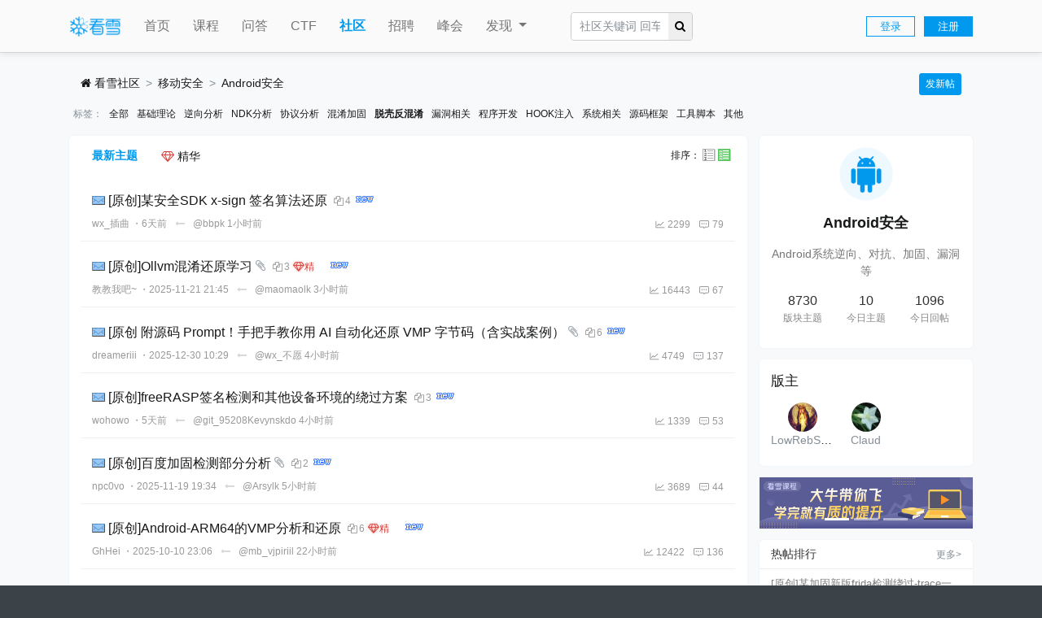

--- FILE ---
content_type: text/html; charset=utf-8
request_url: https://bbs.kanxue.com/forum-161-1-122_0_0_0.htm
body_size: 23992
content:


<!DOCTYPE html>
<html lang="zh-cn">
<head>
		
	<meta charset="utf-8">
	<meta name="viewport" content="width=device-width, initial-scale=1">
	<meta name="author" content="XiunoBBS 4.0" />
	<meta name="keywords" content="" />
	<meta name="description" content="Android系统逆向、对抗、加固、漏洞等" />
	<meta name="application-name" content="Android安全-看雪安全社区｜专业技术交流与安全研究论坛" />
	<meta name="csrf-token" content="21ed070bac0736aedd2a798a09ec7a4a">
	<meta name="renderer" content="webkit">
	<meta http-equiv="X-UA-Compatible" content="IE=Edge,chrome=1">
	<meta property="og:site_name" content="看雪安全社区｜专业技术交流与安全研究论坛" />
	<meta property="og:title" content="看雪安全社区｜非营利性质的安全技术交流平台" />
	<meta property="og:description" content="看雪安全社区是一个非营利性质的技术交流平台，致力于汇聚全球的安全研究者和开发者，专注于软件与系统安全、逆向工程、漏洞研究等领域的深度技术讨论与合作。" />

		<title>Android安全-看雪安全社区｜专业技术交流与安全研究论坛</title>

	<link rel="shortcut icon" href="/view/img/favicon.ico" />
	<link rel="icon" sizes="32x32" href="/view/img/favicon.ico">
	<link rel="Bookmark" href="/view/img/favicon.ico" />
	<link rel="stylesheet" href="/view/css/bootstrap.css?1.5">

	<link rel="stylesheet" href="/view/css/bootstrap-bbs.css?1.5">
	
	<!-- <link rel="stylesheet" href="/view/css/bootstrap-icon.css"> -->
	<link rel="stylesheet" href="/plugin/kanxue/css/kanxue.css?1.5">

	<link rel="stylesheet" href="/view/css/icon/iconfont.css">

	<style>
		
		@media only screen and (max-width: 780px) {
			.card > .card-body {
				padding: 0.3rem 0.5rem;
			}
			#body {
				padding: 0.5rem 0.5rem;
			}
			.container {
				padding-left: 0;
				padding-right: 0; 
			}
		}
		.content_box ul.nav .nav-link.active {
			border-bottom: 3px solid #0099ee;
		}
		.avatar-3 {
			width: 3.5rem;
			height: 3.5rem;
			border-radius: 3.5rem;
		}
		.avatar-2_4 {
			width: 2.4rem;
			height: 2.4rem;
			border-radius: 2.4rem;
		}
		main#body {
			/* background: #e9ecef; */
			background: #f7f9fa;
		}
		@media only screen and (max-width: 993px) {
			.changeThemeBox {
				display: none;
			}
		}
	</style>
	
	<style>
		/* .photo_frame {
			padding: 0.36rem;
		}

		.photo_frame::after {
			content: '';
			
			background-size: 102%;
			background-position: right top;
			background-repeat: no-repeat;
			width: 100%;
			height: 100%;
			
			display: inline-block;
			vertical-align: middle;
			position: absolute;
			top: 0;
			left: 0;
			right: 0;
			bottom: 0;
			z-index: 1;
		}
		
		.photo_frame_image1::after {
			background-image: url(view/img/20photo_frame1.png);
		}
	
		.photo_frame_image2::after {
			background-image: url(view/img/20photo_frame2.png);
		}
		.photo_frame_image3::after {
			background-image: url(view/img/20photo_frame3.png);
		} */

	</style>
	<link rel="stylesheet" href="//www.kanxue.com/view/css/vip.css">
	    <link rel="stylesheet" href="plugin/xn_chm/css/user_tree.css" type="text/css">
    <link rel="stylesheet" href="plugin/xn_chm/css/folder-tree.css" type="text/css">
<style>
/*
box-shadow: 0 0 5px red;
*/
@keyframes xndigest {
	0% { color: red; text-shadow: 0 0 3px #FF8D8D;} 
	20% { color: orange; text-shadow: 0 0 3px #FFE1AD;} 
	40% { color: green; text-shadow: 0 0 3px #B3FFAF;} 
	65% { color: blue; text-shadow: 0 0 3px #AFE4FF;} 
	80% { color: purple; text-shadow: 0 0 3px #FFC9F3;} 
	100% { color: red; text-shadow: 0 0 3px #FF8D8D;} 
}

/*水晶闪烁效果 占内存*/
i.icon-diamond.flash{color: #D53D38;  /*animation: xndigest 5s linear infinite;*/ }

i.icon-digest-1 {  text-shadow: 0 0 3px #AFE4FF; }
i.icon-digest-2 {  text-shadow: 0 0 3px #FFF177; }
i.icon-digest-3 {  text-shadow: 0 0 3px #FF8D8D; }
.icon-digest-1:before { content: "\f219";  color: #5BC0DE;} /* "\f0a5" */
.icon-digest-2:before { content: "\f219";  color: #ECA541;}
.icon-digest-3:before { content: "\f219"; color: #D53D38;}
.icon-digest-3:afteer { content: "精"; color: #D53D38;}
</style><style>
.deleted div.subject > a { text-decoration: line-through; color: grey !important; }
.deleted div.message { text-decoration: line-through; color: grey !important; }
</style><style>
/*
.toggle_more {
	max-height: 100px;
}
*/
.update_log_list a.update_log_history, 
.update_log_list a.update_log_delete {
	display: none;
}

.update_log_list > li:hover {
	background: var(--gray-300);
}
.update_log_list > li:hover > a.update_log_history, 
.update_log_list > li:hover > a.update_log_delete {
	display: inline-block;
}

</style><style>
.icon-new { width: 26px; height: 12px; display: inline-block; background: url(view/img/new.gif)}
</style>

</head>

<body>
	
	
<style>
	.top-banner {
		height: 100px;
		overflow: hidden;
		display: none;
		background:#0d1e28 url('');
		background-repeat: no-repeat;
		background-position: center center;
		background-size: cover;
	}
	@media only screen and (max-width: 780px) {
		.top-banner-section {
			display: none;
		}
	}
</style>
<!-- 顶部广告条 -->
<!-- 顶部广告条结束 -->	

	<style>
.btn-default {
    color: #333;
    background-color: #fff;
    border-color: #ccc;
}
#header {
    /* border-top: 3px solid #0099ee; */
    box-shadow: 0px 2px 10px 0px rgba(0, 0, 0, 0.1), 0 1px rgba(0, 0, 0, 0.1);
    background: #fafafa;
}

#header .container {
    height: 64px;
    line-height: 64px;
}

#header .navbar {
    padding: 0;
}

#header nav li.nav-item {
    line-height: 34px;
}

#header nav a.nav-link {
    font-size: 16px;
    color: #757575;
    font-weight: 500;
    text-decoration: none;
}
#header .login_btn,  #header .reg_btn{
	font-size: 13px;
	padding: 4px 16px;
	
	font-weight: 500;
	color: #0099ee;
	text-decoration: none;
	border: 1px solid #0099ee;
}
#header .reg_btn {
	color: #fff;
	background: #0099ee;
}
#header nav a.nav-link,
#header nav .dropdown {
    padding: 0 1rem;
}

#header nav a.nav-link:hover {
    background-color: #F3F3F3;
}

#header nav li.nav-item.active a {
    color: #0099ee;
    font-weight: 600;
}

#header nav .home_seach_form {
    border: 1px solid #ccc;
    border-radius: 4px;
}

#header nav .dropdown a.dropdown-item:hover {
    color: #0099ee;
    text-decoration: none;
    background-color: #f3f3f3;
}

.dropup .dropdown-toggle::after {
    display: none !important;
}

.bottom-nav {
    /* display: none; */
    background-color: #fafafa;
    box-shadow: 0 -1px rgba(0,0,0,0.1), 0 -2px 10px rgba(0,0,0,0.1);
}
.bottom-nav .opts-group {
    position: relative;
    display: inline-block;
    /* padding-top: 6px; */
    line-height: 20px;
    color: #9e9e9e;
    cursor: pointer;
}
.bottom-nav .opts-group.active {
    color: #0099ee;
}

@media only screen and (min-width: 992px) {
    .bottom-nav, .header_seach_but {
        display: none !important;
    }
    
}
@media only screen and (max-width: 992px) {
    .nav-logo {
        margin-right: 0 !important;
    }

	.nav_user_item {
		width: 96px;
	}
	.nav_user_item .login_btn,  .nav_user_item .reg_btn {
		padding: 3px 6px !important;
	}
}

.seach_li {
    margin-left: 40px;
}

@media only screen and (max-width: 1200px) {
    .seach_li {
        margin-left: 0px !important;
        width: 100%;
        max-width: 120px !important;
    }
}
.dropdown i.angle-down {
    display: inline-block;
    transition: transform linear .2s, -webkit-transform linear .2s, -o-transform linear .2s;
    
}
.dropdown.active i.angle-down {
    transform: rotate(180deg);
}

</style>

<header id="header">
    <div class="container" style="padding-right: 15px;padding-left: 15px;">
        <nav class="navbar navbar-expand-lg navbar-light">
            <a href="/search.htm" class="header_seach_but" style="display:block; width: 96px;"><i class="icon-search" aria-hidden="true"></i></a>
            <a class="navbar-brand nav-logo" href="/" style="line-height: 0px;" title="看雪安全社区｜专业技术交流与安全研究论坛">
                <img src="/plugin/kanxue/img/kanxuelogo.png" height="25" alt="看雪安全社区｜专业技术交流与安全研究论坛"/>
            </a>
            <div class="collapse navbar-collapse" id="navbarTogglerDemo03">
                <ul class="navbar-nav mr-auto mt-2 mt-lg-0">
                    <li class="nav-item">
                        <a class="nav-link" href="//www.kanxue.com">首页</a>
                    </li>
                    
                    <li class="nav-item">
                        <a class="nav-link" href="//www.kanxue.com/course.htm">课程</a>
                    </li>
                    <li class="nav-item">
                        <a class="nav-link" href="//www.kanxue.com/question-list.htm">问答</a>
                    </li>
                    <li class="nav-item">
                        <a class="nav-link" href="//ctf.kanxue.com">CTF</a>
                    </li>
                    <!-- <li class="nav-item  position-relative">
                        <div class="dropdown">
                            <a class="dropdown-toggle nav-link px-0" href="#" role="button" id="ctfdropdownMenuLink" data-toggle="dropdown" aria-haspopup="true" aria-expanded="false">
                                CTF
                            </a>
                            <img class="position-absolute" style="width: 27px; top: -5px; right: -7px; z-index: 3;" src="//passport.kanxue.com/pc/view/img/hot.png" alt="">
                            <div class="dropdown-menu " aria-labelledby="ctfdropdownMenuLink">
                                <a class="dropdown-item" style="color: #212529; font-weight: 400;" href="//ctf.kanxue.com">CTF竞赛</a>
                                <a class="dropdown-item" style="color: #212529; font-weight: 400;" href="//ctf.kanxue.com/itembank.htm">题库</a>
                                
                            </div>
                        </div>
                    </li> -->
                    <li class="nav-item active">
                        <a class="nav-link" href="//bbs.kanxue.com">社区</a>
                    </li>
                    <li class="nav-item">
                        <a class="nav-link" href="//job.kanxue.com">招聘</a>
                    </li>
                    <li class="nav-item position-relative">
                            <a class="nav-link" href="//www.kanxue.com/conference.htm" target="_blank">峰会</a>
                            <!-- <img class="position-absolute" style="width: 27px; top: -5px; right: -7px; z-index: 3;" src="//passport.kanxue.com/pc/view/img/hot.png" alt=""> -->
                    </li>
                    <li class="nav-item">
                        <div class="dropdown">
                            <a class="dropdown-toggle nav-link px-0" href="#" role="button" id="dropdownMenuLink" data-toggle="dropdown" aria-haspopup="true" aria-expanded="false">
                                发现
                            </a>
                            <div class="dropdown-menu " aria-labelledby="dropdownMenuLink">
                                <!-- <a class="dropdown-item" href="//ctf.kanxue.com">CTF</a> -->
                                <!-- <a class="dropdown-item" href="//ce.kanxue.com">众测</a> -->
                                <a class="dropdown-item" href="//www.kanxue.com/rank.htm">排行榜</a>
                                <a class="dropdown-item" href="//www.kanxue.com/chm.htm">知识库</a>
                                <a class="dropdown-item" href="//www.kanxue.com/tool.htm">工具下载</a>
                                <!-- <a class="dropdown-item" href="//www.kanxue.com/conference.htm">峰会</a> -->
                                <a class="dropdown-item" href="//www.kanxue.com/mrt.htm">看雪20年</a>
                                <a class="dropdown-item" href="//www.kanxue.com/shop.htm">看雪商城</a>
                                <a class="dropdown-item " href="//www.kanxue.com/certificate.htm">证书查询</a>
                            </div>
                        </div>
                    </li>
                    <li class="seach_li">
                        <form class="form-inline my-2 my-lg-0 mr-auto" action="search.htm"  id="search_form" style="margin-right: 20px; max-width: 150px;">
                            <div class="input-group home_seach_form">
                                <input type="text" class="form-control border-0"  name="keyword" placeholder="社区关键词 回车搜索">
                                <div class="input-group-append">
                                    <button class="btn px-2" type="submit" id="button-addon2">
                                        <i class="icon-search"></i>
                                    </button>
                                </div>
                            </div>
                        </form>
                    </li>
                </ul>
                
            </div>
            <div class="text-right nav_user_item" style="white-space: nowrap;">
                                <a class="login_btn" href="javascript:;">登录</a>
                
                <!-- <a class="login_btn" href="//passport.kanxue.com/user-login.htm">登录</a> -->
                <a class="reg_btn ml-2" href="//passport.kanxue.com/user-mobile-1.htm">注册</a>
                            </div>
            
        </nav>
    </div>
</header>
<div class="position-fixed w-100 header_fiexd bottom-nav" style="width: 100%; height: 50px; bottom: 0; z-index: 2; background: #fafafa;">
    <div class="row mx-0 text-center align-items-center" style="height: 50px;">
        <a href="//www.kanxue.com" class="d-inline-blok col px-0 header_nav_a opts-group " style="max-width: 20%;">
            <div>
                <i class="icon-home"></i>
            </div>
            <div>
                首页
            </div>
        </a>
        <a href="//bbs.kanxue.com" class="d-inline-blok col px-0 header_nav_a opts-group active" style="max-width: 20%;">
            <div>
                <i class="icon-comments"></i>
            </div>
            <div>
                社区
            </div>
        </a>
        
        <a href="//www.kanxue.com/course.htm" class="d-inline-blok col px-0 header_nav_a opts-group" style="max-width: 20%;">
            <div>
                <i class="icon-book"></i>
            </div>
            <div>
                课程
            </div>
        </a>
        <a href="//job.kanxue.com" class="d-inline-blok col px-0 header_nav_a opts-group" style="max-width: 20%;">
            <div>
                <i class="icon-clipboard"></i>
            </div>
            <div>
                招聘
            </div>
        </a>
        
        <div class=" dropup d-inline-blok col px-0"  style="max-width: 20%;">
            <a class="dropdown-toggle d-inline-block header_nav_a opts-group" href="#" role="button" id="dropdownMenuLink" data-toggle="dropdown" aria-haspopup="true" aria-expanded="false">
                <div>

                    <i class="icon-list"></i>
                </div>
                <div>
                    发现
                </div>
            </a>
            <div class="dropdown-menu" aria-labelledby="dropdownMenuLink">
                <a class="dropdown-item" href="//www.kanxue.com/question-list.htm">问答</a>

                <a class="dropdown-item" href="//ctf.kanxue.com">CTF</a>
                <!-- <a class="dropdown-item" href="//ctf.kanxue.com/itembank.htm">题库</a> -->
                <!-- <a class="dropdown-item" href="//ce.kanxue.com">众测</a> -->
                <a class="dropdown-item" href="//www.kanxue.com/rank.htm">排行榜</a>
                <a class="dropdown-item" href="//www.kanxue.com/chm.htm">知识库</a>
                <a class="dropdown-item" href="//www.kanxue.com/tool.htm">工具下载</a>
                <a class="dropdown-item" href="//www.kanxue.com/conference.htm">峰会</a>
                <a class="dropdown-item" href="//www.kanxue.com/shop.htm">看雪商城</a>
                <a class="dropdown-item" href="//www.kanxue.com/certificate.htm">证书查询</a>
            </div>
        </div>
       
    </div>
</div>





		<main id="body"> 
	
	<div class="container">
			
		<style>
	.breadcrumb {
		background-color: unset !important;
		border: unset !important;
		box-shadow: unset !important;
	}
	.breadcrumb:hover {
		background-color: unset !important;
	}
	.nav .active {
		font-weight: 800;
		color: #0099ee !important;
	}
	.paihang .tab .active {
		color: #0099ee !important;
	}
	.card > .card-header {
		color: #161616;
		text-shadow: unset !important;
		padding: 0.6rem 1rem;
		border-bottom: 1px solid #eeeeee;
		background: #fff !important;
	}
	.nav-tabs {
		border: unset !important;
	}
	.nav-tabs .nav-link.active {
		border: unset !important;
	}
	.nav-tabs .nav-link:hover{
		border-color: #fff #fff #fff;
	}
	table.nav_tag_list {
		margin-bottom: 1rem!important;
	}
	.btn-group.mod-button {
		flex-wrap: wrap;
	}
	.btn-group.mod-button button {
		margin-top: 1rem;
	}

	.thread:last-child, .thread:last-child td.td-subject {
		border: unset;
	}
</style>
	
	
	<ol class="breadcrumb mb-0">
		<li class="breadcrumb-item"><a href="./" aria-label="首页"><i class="icon-home"></i> 看雪社区</a></li>
				<li class="breadcrumb-item active"><a href="forum-158.htm">移动安全</a></li>
				<li class="breadcrumb-item active"><a href="forum-161.htm">Android安全</a></li>
		
		<div class="media-body text-right">
			<a href="thread-create-161.htm" role="button" class="btn btn-sm btn-primary" id="createArticleBtn">发新帖</a>
		</div>
	</ol>
	<div class="hidden-xl hidden-lg">
		<div class="card pa-sm">
			<div class="card-body">
				<dl class="row">
					<dt style="width: 68px" class="vtop">
						<img src="upload/forum/161.png" width="60" height="60" class="forum_icon" />
					</dt>
					<dd class="vtop">
						<div class="text-small">
							<span style="font-size: 15px;" class="font-weight-bold">Android安全</span>　
							<span><span class="text-grey text-small">版块主题：</span><b>8730 </b></span>　
							<span><span class="text-grey text-small">今日主题：</span><b>10</b></span>　
							<span><span class="text-grey text-small">今日回帖：</span><b>1096</b></span>
						</div>
						<div class="text-middle text-muted" style="line-height: 2;">
							Android系统逆向、对抗、加固、漏洞等	 
						</div>
		
																<div class="text-small" style="line-height: 2"><span class="text-grey">版主：</span>
															<a href="user-726411.htm" class="text-muted text-nowrap">
									<img src="//passport.kanxue.com/upload/avatar/411/726411.png?1515772628" class="avatar-1">
									LowRebSwrd								</a> &nbsp;
															<a href="user-318317.htm" class="text-muted text-nowrap">
									<img src="//passport.kanxue.com/upload/avatar/317/318317.png?1" class="avatar-1">
									Claud								</a> &nbsp;
													</div>
										</dd>
				</dl>
			</div>
		</div>
		
					</div>
	
<style>
table.nav_tag_list {margin-bottom: 0.2rem;}
table.nav_tag_list td {padding: 0.3rem;}
table.nav_tag_list td a{margin-right: 0.5rem;}
.nav_tag_list .active {font-weight: 800;}
</style>

		<table class="small nav_tag_list">
					<tr>
				<td class="text-muted text-nowrap" align="right" valign="top">
					标签：
				</td>
				<td>
										<a href="forum-161-1-0_0_0_0.htm" >全部</a>
															<a href="forum-161-1-117_0_0_0.htm" >基础理论</a>
															<a href="forum-161-1-118_0_0_0.htm" >逆向分析</a>
															<a href="forum-161-1-119_0_0_0.htm" >NDK分析</a>
															<a href="forum-161-1-120_0_0_0.htm" >协议分析</a>
															<a href="forum-161-1-121_0_0_0.htm" >混淆加固</a>
															<a href="forum-161-1-122_0_0_0.htm"  class="active">脱壳反混淆</a>
															<a href="forum-161-1-123_0_0_0.htm" >漏洞相关</a>
															<a href="forum-161-1-124_0_0_0.htm" >程序开发</a>
															<a href="forum-161-1-125_0_0_0.htm" >HOOK注入</a>
															<a href="forum-161-1-126_0_0_0.htm" >系统相关</a>
															<a href="forum-161-1-127_0_0_0.htm" >源码框架</a>
															<a href="forum-161-1-128_0_0_0.htm" >工具脚本</a>
															<a href="forum-161-1-129_0_0_0.htm" >其他</a>
									</td>
			</tr>
				</table>
		

<div class="row mx-0">
	<div class="col-12 col-md-9 px-0">
		<div class="card px-2 px-md-3">
			<div class="py-2">
				<ul class="nav nav-tabs float-left">
					<li class="nav-item">
						<a class="nav-link active" href="forum-161.htm">最新主题</a>
					</li>
										<li class="nav-item">
						<a class="nav-link nav-digest  " href="forum-161-1.htm?digest=1"><i class="icon-diamond flash"></i> 精华</a>
					</li>
				</ul>
				<div class="float-right pt-1">
					<div style="padding-top: 4px;" class="text-small">
					排序：
					<a class="" rel="nofollow" href="forum-161-1.htm?orderby=tid&digest=0"><i class="icon-orderby icon-orderby-tid" title="按发帖时间"></i></a> 
					<a class="" rel="nofollow" href="forum-161-1.htm?orderby=lastpid&digest=0"><i class="icon-orderby icon-orderby-lastpid-active" title="按回帖时间"></i></a> &nbsp; 
					</div>
				</div>
					
			</div>
			<div class="card-body pt-0 px-0">
				<table class="table threadlist">
					<tbody>
						
											

					


<tr class="thread " data-tid="289785">
		<td class="td-subject px-3">
		<div class="subject" style="margin-bottom: 0.5rem;">
			<a href="thread-289785.htm" style="vertical-align: middle;" target="_blank" title="新窗口打开">
							<span class="icon-xiuno icon-post-grey"></span>
						</a>
 
			
		
						
						
			
					
			<a href="thread-289785.htm" style="vertical-align: middle;">[原创]某安全SDK x-sign 签名算法还原</a>
						
			

									
						
			


					
			<a href="thread-289785-4.htm" title="最后一页">
				<span class="icon-copy" style="font-size: 12px; color: #999; margin-left: 4px;"></span><span style="font-size: 12px; margin-left: 2px; color: #999;">4</span>
			</a>
			
			<span>
						</span>
						

			
			
		</div>

		<div class="row small mx-0 mb-2">
			<div class="col px-0">
				<a href="user-home-953711.htm" style="color: #999999;" class="username hidden-sm hidden-md">wx_插曲</a>
				<span class="date hidden-sm hidden-md" style="color: #999999;">・6天前</span>
								<span style="color: #999999;">
					<span class="mx-2"><i class="icon-long-arrow-left" aria-hidden="true" style="color: #d6d6d6;"></i></span>
					<a href="user-home-163196.htm" class="username" style="color: #999999;">@bbpk</a>
					<span>1小时前</span>
				</span>
							</div>
			<div class="text-right" style="color: #999999;">
				<div class="hidden-sm hidden-md mr-2" style="text-align: left; display: inline-block;">
					<svg style="vertical-align: middle;" t="1732758196414" viewBox="0 0 1024 1024" version="1.1" xmlns="http://www.w3.org/2000/svg" p-id="12069" width="12" height="12"><path d="M947.949268 880.889756H76.050732c-18.481951 0-33.592195-14.985366-33.592195-33.592195V176.577561c0-18.481951 14.985366-33.592195 33.592195-33.592195 18.481951 0 33.592195 14.985366 33.592195 33.592195v637.252683h838.431219c18.481951 0 33.592195 14.985366 33.592195 33.592195-0.124878 18.481951-15.110244 33.467317-33.717073 33.467317z m0 0" fill="#797c80" p-id="12070"></path><path d="M210.54439 680.085854c-8.616585 0-17.108293-3.246829-23.601951-9.740488-13.112195-13.112195-13.112195-34.341463-0.124878-47.453659l167.336585-168.085853c6.243902-6.36878 14.860488-9.865366 23.72683-9.865366s17.482927 3.496585 23.726829 9.865366l110.392195 110.392195L823.69561 253.502439c13.112195-13.112195 34.341463-13.112195 47.453658 0s13.112195 34.341463 0 47.453659L535.726829 636.378537c-13.112195 13.112195-34.341463 13.112195-47.453658 0l-110.392195-110.392196-143.609756 144.234147c-6.618537 6.493659-15.110244 9.865366-23.72683 9.865366z m0 0" fill="#797c80" p-id="12071"></path></svg>
					<span style="vertical-align: middle;">2299</span>
				</div>
				<div style="text-align: left; display: inline-block;">
					<svg style="vertical-align: middle;" t="1732773925967" viewBox="0 0 1024 1024" version="1.1" xmlns="http://www.w3.org/2000/svg" p-id="2077" width="14" height="14"><path d="M191.825 155.411h639.133c31.777 0 60.641 12.979 81.549 33.885 20.908 20.908 33.886 49.78 33.886 81.547v386.981c0 31.773-12.978 60.642-33.886 81.55s-49.771 33.881-81.549 33.881H617.095c-51.358 65.264-86.005 97.265-115.505 96.842-34.341-0.48-51.522-33.026-64.004-96.842h-245.76c-31.77 0-60.641-12.973-81.547-33.881-20.908-20.908-33.885-49.776-33.885-81.55v-386.98c0-31.767 12.977-60.639 33.885-81.547 20.905-20.907 49.776-33.886 81.546-33.886zM321.3 397.295h4.778c26.955 0 48.999 22.043 48.999 48.999v0.006c0 26.955-22.043 49.005-48.999 49.005H321.3c-26.955 0-48.999-22.05-48.999-49.005v-0.006c0-26.955 22.044-48.999 48.999-48.999z m370.743 0h4.777c26.956 0 48.999 22.043 48.999 48.999v0.006c0 26.955-22.043 49.005-48.999 49.005h-4.777c-26.955 0-48.998-22.05-48.998-49.005v-0.006c0-26.955 22.043-48.999 48.998-48.999z m-188.393 0h4.779c26.953 0 48.997 22.043 48.997 48.999v0.006c0 26.955-22.044 49.005-48.997 49.005h-4.779c-26.953 0-48.999-22.05-48.999-49.005v-0.006c0-26.955 22.046-48.999 48.999-48.999z m327.308-190.478H191.825c-17.576 0-33.59 7.215-45.2 18.827-11.614 11.612-18.827 27.626-18.827 45.2v386.981c0 17.58 7.213 33.589 18.827 45.202 11.61 11.614 27.625 18.825 45.2 18.825H480.773l3.555 21.583c8.232 49.979 13.602 75.405 17.866 75.462 11.309 0.163 36.949-28.559 82.164-87.002l7.764-10.043h238.836c17.583 0 33.592-7.211 45.202-18.825 11.613-11.613 18.828-27.622 18.828-45.202V270.844c0-17.574-7.215-33.588-18.828-45.2-11.61-11.612-27.619-18.827-45.202-18.827z" fill="#797c80" p-id="2078"></path></svg>
					<span style="vertical-align: middle;">79</span>
				</div>
			</div>
		</div>
	</td>

</tr>
<tr class="thread " data-tid="289179">
		<td class="td-subject px-3">
		<div class="subject" style="margin-bottom: 0.5rem;">
			<a href="thread-289179.htm" style="vertical-align: middle;" target="_blank" title="新窗口打开">
							<span class="icon-xiuno icon-post-grey"></span>
						</a>
 
			
		
						
						
			
					
			<a href="thread-289179.htm" style="vertical-align: middle;">[原创]Ollvm混淆还原学习</a>
						
			

						<i class="icon-paperclip text-grey"></i>			
						
			


					
			<a href="thread-289179-3.htm" title="最后一页">
				<span class="icon-copy" style="font-size: 12px; color: #999; margin-left: 4px;"></span><span style="font-size: 12px; margin-left: 2px; color: #999;">3</span>
			</a>
			
			<span>
												<i class="icon-digest-3 icon-1x mr-3" aria-hidden="true" title="精华"></i>
										</span>
						

			
			
		</div>

		<div class="row small mx-0 mb-2">
			<div class="col px-0">
				<a href="user-home-940077.htm" style="color: #999999;" class="username hidden-sm hidden-md">教教我吧~</a>
				<span class="date hidden-sm hidden-md" style="color: #999999;">・2025-11-21 21:45</span>
								<span style="color: #999999;">
					<span class="mx-2"><i class="icon-long-arrow-left" aria-hidden="true" style="color: #d6d6d6;"></i></span>
					<a href="user-home-180165.htm" class="username" style="color: #999999;">@maomaolk</a>
					<span>3小时前</span>
				</span>
							</div>
			<div class="text-right" style="color: #999999;">
				<div class="hidden-sm hidden-md mr-2" style="text-align: left; display: inline-block;">
					<svg style="vertical-align: middle;" t="1732758196414" viewBox="0 0 1024 1024" version="1.1" xmlns="http://www.w3.org/2000/svg" p-id="12069" width="12" height="12"><path d="M947.949268 880.889756H76.050732c-18.481951 0-33.592195-14.985366-33.592195-33.592195V176.577561c0-18.481951 14.985366-33.592195 33.592195-33.592195 18.481951 0 33.592195 14.985366 33.592195 33.592195v637.252683h838.431219c18.481951 0 33.592195 14.985366 33.592195 33.592195-0.124878 18.481951-15.110244 33.467317-33.717073 33.467317z m0 0" fill="#797c80" p-id="12070"></path><path d="M210.54439 680.085854c-8.616585 0-17.108293-3.246829-23.601951-9.740488-13.112195-13.112195-13.112195-34.341463-0.124878-47.453659l167.336585-168.085853c6.243902-6.36878 14.860488-9.865366 23.72683-9.865366s17.482927 3.496585 23.726829 9.865366l110.392195 110.392195L823.69561 253.502439c13.112195-13.112195 34.341463-13.112195 47.453658 0s13.112195 34.341463 0 47.453659L535.726829 636.378537c-13.112195 13.112195-34.341463 13.112195-47.453658 0l-110.392195-110.392196-143.609756 144.234147c-6.618537 6.493659-15.110244 9.865366-23.72683 9.865366z m0 0" fill="#797c80" p-id="12071"></path></svg>
					<span style="vertical-align: middle;">16443</span>
				</div>
				<div style="text-align: left; display: inline-block;">
					<svg style="vertical-align: middle;" t="1732773925967" viewBox="0 0 1024 1024" version="1.1" xmlns="http://www.w3.org/2000/svg" p-id="2077" width="14" height="14"><path d="M191.825 155.411h639.133c31.777 0 60.641 12.979 81.549 33.885 20.908 20.908 33.886 49.78 33.886 81.547v386.981c0 31.773-12.978 60.642-33.886 81.55s-49.771 33.881-81.549 33.881H617.095c-51.358 65.264-86.005 97.265-115.505 96.842-34.341-0.48-51.522-33.026-64.004-96.842h-245.76c-31.77 0-60.641-12.973-81.547-33.881-20.908-20.908-33.885-49.776-33.885-81.55v-386.98c0-31.767 12.977-60.639 33.885-81.547 20.905-20.907 49.776-33.886 81.546-33.886zM321.3 397.295h4.778c26.955 0 48.999 22.043 48.999 48.999v0.006c0 26.955-22.043 49.005-48.999 49.005H321.3c-26.955 0-48.999-22.05-48.999-49.005v-0.006c0-26.955 22.044-48.999 48.999-48.999z m370.743 0h4.777c26.956 0 48.999 22.043 48.999 48.999v0.006c0 26.955-22.043 49.005-48.999 49.005h-4.777c-26.955 0-48.998-22.05-48.998-49.005v-0.006c0-26.955 22.043-48.999 48.998-48.999z m-188.393 0h4.779c26.953 0 48.997 22.043 48.997 48.999v0.006c0 26.955-22.044 49.005-48.997 49.005h-4.779c-26.953 0-48.999-22.05-48.999-49.005v-0.006c0-26.955 22.046-48.999 48.999-48.999z m327.308-190.478H191.825c-17.576 0-33.59 7.215-45.2 18.827-11.614 11.612-18.827 27.626-18.827 45.2v386.981c0 17.58 7.213 33.589 18.827 45.202 11.61 11.614 27.625 18.825 45.2 18.825H480.773l3.555 21.583c8.232 49.979 13.602 75.405 17.866 75.462 11.309 0.163 36.949-28.559 82.164-87.002l7.764-10.043h238.836c17.583 0 33.592-7.211 45.202-18.825 11.613-11.613 18.828-27.622 18.828-45.202V270.844c0-17.574-7.215-33.588-18.828-45.2-11.61-11.612-27.619-18.827-45.202-18.827z" fill="#797c80" p-id="2078"></path></svg>
					<span style="vertical-align: middle;">67</span>
				</div>
			</div>
		</div>
	</td>

</tr>
<tr class="thread " data-tid="289618">
		<td class="td-subject px-3">
		<div class="subject" style="margin-bottom: 0.5rem;">
			<a href="thread-289618.htm" style="vertical-align: middle;" target="_blank" title="新窗口打开">
							<span class="icon-xiuno icon-post-grey"></span>
						</a>
 
			
		
						
						
			
					
			<a href="thread-289618.htm" style="vertical-align: middle;">[原创 附源码 Prompt！手把手教你用 AI 自动化还原 VMP 字节码（含实战案例）</a>
						
			

						<i class="icon-paperclip text-grey"></i>			
						
			


					
			<a href="thread-289618-6.htm" title="最后一页">
				<span class="icon-copy" style="font-size: 12px; color: #999; margin-left: 4px;"></span><span style="font-size: 12px; margin-left: 2px; color: #999;">6</span>
			</a>
			
			<span>
						</span>
						

			
			
		</div>

		<div class="row small mx-0 mb-2">
			<div class="col px-0">
				<a href="user-home-719252.htm" style="color: #999999;" class="username hidden-sm hidden-md">dreameriii</a>
				<span class="date hidden-sm hidden-md" style="color: #999999;">・2025-12-30 10:29</span>
								<span style="color: #999999;">
					<span class="mx-2"><i class="icon-long-arrow-left" aria-hidden="true" style="color: #d6d6d6;"></i></span>
					<a href="user-home-939709.htm" class="username" style="color: #999999;">@wx_不愿</a>
					<span>4小时前</span>
				</span>
							</div>
			<div class="text-right" style="color: #999999;">
				<div class="hidden-sm hidden-md mr-2" style="text-align: left; display: inline-block;">
					<svg style="vertical-align: middle;" t="1732758196414" viewBox="0 0 1024 1024" version="1.1" xmlns="http://www.w3.org/2000/svg" p-id="12069" width="12" height="12"><path d="M947.949268 880.889756H76.050732c-18.481951 0-33.592195-14.985366-33.592195-33.592195V176.577561c0-18.481951 14.985366-33.592195 33.592195-33.592195 18.481951 0 33.592195 14.985366 33.592195 33.592195v637.252683h838.431219c18.481951 0 33.592195 14.985366 33.592195 33.592195-0.124878 18.481951-15.110244 33.467317-33.717073 33.467317z m0 0" fill="#797c80" p-id="12070"></path><path d="M210.54439 680.085854c-8.616585 0-17.108293-3.246829-23.601951-9.740488-13.112195-13.112195-13.112195-34.341463-0.124878-47.453659l167.336585-168.085853c6.243902-6.36878 14.860488-9.865366 23.72683-9.865366s17.482927 3.496585 23.726829 9.865366l110.392195 110.392195L823.69561 253.502439c13.112195-13.112195 34.341463-13.112195 47.453658 0s13.112195 34.341463 0 47.453659L535.726829 636.378537c-13.112195 13.112195-34.341463 13.112195-47.453658 0l-110.392195-110.392196-143.609756 144.234147c-6.618537 6.493659-15.110244 9.865366-23.72683 9.865366z m0 0" fill="#797c80" p-id="12071"></path></svg>
					<span style="vertical-align: middle;">4749</span>
				</div>
				<div style="text-align: left; display: inline-block;">
					<svg style="vertical-align: middle;" t="1732773925967" viewBox="0 0 1024 1024" version="1.1" xmlns="http://www.w3.org/2000/svg" p-id="2077" width="14" height="14"><path d="M191.825 155.411h639.133c31.777 0 60.641 12.979 81.549 33.885 20.908 20.908 33.886 49.78 33.886 81.547v386.981c0 31.773-12.978 60.642-33.886 81.55s-49.771 33.881-81.549 33.881H617.095c-51.358 65.264-86.005 97.265-115.505 96.842-34.341-0.48-51.522-33.026-64.004-96.842h-245.76c-31.77 0-60.641-12.973-81.547-33.881-20.908-20.908-33.885-49.776-33.885-81.55v-386.98c0-31.767 12.977-60.639 33.885-81.547 20.905-20.907 49.776-33.886 81.546-33.886zM321.3 397.295h4.778c26.955 0 48.999 22.043 48.999 48.999v0.006c0 26.955-22.043 49.005-48.999 49.005H321.3c-26.955 0-48.999-22.05-48.999-49.005v-0.006c0-26.955 22.044-48.999 48.999-48.999z m370.743 0h4.777c26.956 0 48.999 22.043 48.999 48.999v0.006c0 26.955-22.043 49.005-48.999 49.005h-4.777c-26.955 0-48.998-22.05-48.998-49.005v-0.006c0-26.955 22.043-48.999 48.998-48.999z m-188.393 0h4.779c26.953 0 48.997 22.043 48.997 48.999v0.006c0 26.955-22.044 49.005-48.997 49.005h-4.779c-26.953 0-48.999-22.05-48.999-49.005v-0.006c0-26.955 22.046-48.999 48.999-48.999z m327.308-190.478H191.825c-17.576 0-33.59 7.215-45.2 18.827-11.614 11.612-18.827 27.626-18.827 45.2v386.981c0 17.58 7.213 33.589 18.827 45.202 11.61 11.614 27.625 18.825 45.2 18.825H480.773l3.555 21.583c8.232 49.979 13.602 75.405 17.866 75.462 11.309 0.163 36.949-28.559 82.164-87.002l7.764-10.043h238.836c17.583 0 33.592-7.211 45.202-18.825 11.613-11.613 18.828-27.622 18.828-45.202V270.844c0-17.574-7.215-33.588-18.828-45.2-11.61-11.612-27.619-18.827-45.202-18.827z" fill="#797c80" p-id="2078"></path></svg>
					<span style="vertical-align: middle;">137</span>
				</div>
			</div>
		</div>
	</td>

</tr>
<tr class="thread " data-tid="289794">
		<td class="td-subject px-3">
		<div class="subject" style="margin-bottom: 0.5rem;">
			<a href="thread-289794.htm" style="vertical-align: middle;" target="_blank" title="新窗口打开">
							<span class="icon-xiuno icon-post-grey"></span>
						</a>
 
			
		
						
						
			
					
			<a href="thread-289794.htm" style="vertical-align: middle;">[原创]freeRASP签名检测和其他设备环境的绕过方案</a>
						
			

									
						
			


					
			<a href="thread-289794-3.htm" title="最后一页">
				<span class="icon-copy" style="font-size: 12px; color: #999; margin-left: 4px;"></span><span style="font-size: 12px; margin-left: 2px; color: #999;">3</span>
			</a>
			
			<span>
						</span>
						

			
			
		</div>

		<div class="row small mx-0 mb-2">
			<div class="col px-0">
				<a href="user-home-912406.htm" style="color: #999999;" class="username hidden-sm hidden-md">wohowo</a>
				<span class="date hidden-sm hidden-md" style="color: #999999;">・5天前</span>
								<span style="color: #999999;">
					<span class="mx-2"><i class="icon-long-arrow-left" aria-hidden="true" style="color: #d6d6d6;"></i></span>
					<a href="user-home-1059313.htm" class="username" style="color: #999999;">@git_95208Kevynskdo</a>
					<span>4小时前</span>
				</span>
							</div>
			<div class="text-right" style="color: #999999;">
				<div class="hidden-sm hidden-md mr-2" style="text-align: left; display: inline-block;">
					<svg style="vertical-align: middle;" t="1732758196414" viewBox="0 0 1024 1024" version="1.1" xmlns="http://www.w3.org/2000/svg" p-id="12069" width="12" height="12"><path d="M947.949268 880.889756H76.050732c-18.481951 0-33.592195-14.985366-33.592195-33.592195V176.577561c0-18.481951 14.985366-33.592195 33.592195-33.592195 18.481951 0 33.592195 14.985366 33.592195 33.592195v637.252683h838.431219c18.481951 0 33.592195 14.985366 33.592195 33.592195-0.124878 18.481951-15.110244 33.467317-33.717073 33.467317z m0 0" fill="#797c80" p-id="12070"></path><path d="M210.54439 680.085854c-8.616585 0-17.108293-3.246829-23.601951-9.740488-13.112195-13.112195-13.112195-34.341463-0.124878-47.453659l167.336585-168.085853c6.243902-6.36878 14.860488-9.865366 23.72683-9.865366s17.482927 3.496585 23.726829 9.865366l110.392195 110.392195L823.69561 253.502439c13.112195-13.112195 34.341463-13.112195 47.453658 0s13.112195 34.341463 0 47.453659L535.726829 636.378537c-13.112195 13.112195-34.341463 13.112195-47.453658 0l-110.392195-110.392196-143.609756 144.234147c-6.618537 6.493659-15.110244 9.865366-23.72683 9.865366z m0 0" fill="#797c80" p-id="12071"></path></svg>
					<span style="vertical-align: middle;">1339</span>
				</div>
				<div style="text-align: left; display: inline-block;">
					<svg style="vertical-align: middle;" t="1732773925967" viewBox="0 0 1024 1024" version="1.1" xmlns="http://www.w3.org/2000/svg" p-id="2077" width="14" height="14"><path d="M191.825 155.411h639.133c31.777 0 60.641 12.979 81.549 33.885 20.908 20.908 33.886 49.78 33.886 81.547v386.981c0 31.773-12.978 60.642-33.886 81.55s-49.771 33.881-81.549 33.881H617.095c-51.358 65.264-86.005 97.265-115.505 96.842-34.341-0.48-51.522-33.026-64.004-96.842h-245.76c-31.77 0-60.641-12.973-81.547-33.881-20.908-20.908-33.885-49.776-33.885-81.55v-386.98c0-31.767 12.977-60.639 33.885-81.547 20.905-20.907 49.776-33.886 81.546-33.886zM321.3 397.295h4.778c26.955 0 48.999 22.043 48.999 48.999v0.006c0 26.955-22.043 49.005-48.999 49.005H321.3c-26.955 0-48.999-22.05-48.999-49.005v-0.006c0-26.955 22.044-48.999 48.999-48.999z m370.743 0h4.777c26.956 0 48.999 22.043 48.999 48.999v0.006c0 26.955-22.043 49.005-48.999 49.005h-4.777c-26.955 0-48.998-22.05-48.998-49.005v-0.006c0-26.955 22.043-48.999 48.998-48.999z m-188.393 0h4.779c26.953 0 48.997 22.043 48.997 48.999v0.006c0 26.955-22.044 49.005-48.997 49.005h-4.779c-26.953 0-48.999-22.05-48.999-49.005v-0.006c0-26.955 22.046-48.999 48.999-48.999z m327.308-190.478H191.825c-17.576 0-33.59 7.215-45.2 18.827-11.614 11.612-18.827 27.626-18.827 45.2v386.981c0 17.58 7.213 33.589 18.827 45.202 11.61 11.614 27.625 18.825 45.2 18.825H480.773l3.555 21.583c8.232 49.979 13.602 75.405 17.866 75.462 11.309 0.163 36.949-28.559 82.164-87.002l7.764-10.043h238.836c17.583 0 33.592-7.211 45.202-18.825 11.613-11.613 18.828-27.622 18.828-45.202V270.844c0-17.574-7.215-33.588-18.828-45.2-11.61-11.612-27.619-18.827-45.202-18.827z" fill="#797c80" p-id="2078"></path></svg>
					<span style="vertical-align: middle;">53</span>
				</div>
			</div>
		</div>
	</td>

</tr>
<tr class="thread " data-tid="289143">
		<td class="td-subject px-3">
		<div class="subject" style="margin-bottom: 0.5rem;">
			<a href="thread-289143.htm" style="vertical-align: middle;" target="_blank" title="新窗口打开">
							<span class="icon-xiuno icon-post-grey"></span>
						</a>
 
			
		
						
						
			
					
			<a href="thread-289143.htm" style="vertical-align: middle;">[原创]百度加固检测部分分析</a>
						
			

						<i class="icon-paperclip text-grey"></i>			
						
			


					
			<a href="thread-289143-2.htm" title="最后一页">
				<span class="icon-copy" style="font-size: 12px; color: #999; margin-left: 4px;"></span><span style="font-size: 12px; margin-left: 2px; color: #999;">2</span>
			</a>
			
			<span>
						</span>
						

			
			
		</div>

		<div class="row small mx-0 mb-2">
			<div class="col px-0">
				<a href="user-home-1016845.htm" style="color: #999999;" class="username hidden-sm hidden-md">npc0vo</a>
				<span class="date hidden-sm hidden-md" style="color: #999999;">・2025-11-19 19:34</span>
								<span style="color: #999999;">
					<span class="mx-2"><i class="icon-long-arrow-left" aria-hidden="true" style="color: #d6d6d6;"></i></span>
					<a href="user-home-1008914.htm" class="username" style="color: #999999;">@Arsylk</a>
					<span>5小时前</span>
				</span>
							</div>
			<div class="text-right" style="color: #999999;">
				<div class="hidden-sm hidden-md mr-2" style="text-align: left; display: inline-block;">
					<svg style="vertical-align: middle;" t="1732758196414" viewBox="0 0 1024 1024" version="1.1" xmlns="http://www.w3.org/2000/svg" p-id="12069" width="12" height="12"><path d="M947.949268 880.889756H76.050732c-18.481951 0-33.592195-14.985366-33.592195-33.592195V176.577561c0-18.481951 14.985366-33.592195 33.592195-33.592195 18.481951 0 33.592195 14.985366 33.592195 33.592195v637.252683h838.431219c18.481951 0 33.592195 14.985366 33.592195 33.592195-0.124878 18.481951-15.110244 33.467317-33.717073 33.467317z m0 0" fill="#797c80" p-id="12070"></path><path d="M210.54439 680.085854c-8.616585 0-17.108293-3.246829-23.601951-9.740488-13.112195-13.112195-13.112195-34.341463-0.124878-47.453659l167.336585-168.085853c6.243902-6.36878 14.860488-9.865366 23.72683-9.865366s17.482927 3.496585 23.726829 9.865366l110.392195 110.392195L823.69561 253.502439c13.112195-13.112195 34.341463-13.112195 47.453658 0s13.112195 34.341463 0 47.453659L535.726829 636.378537c-13.112195 13.112195-34.341463 13.112195-47.453658 0l-110.392195-110.392196-143.609756 144.234147c-6.618537 6.493659-15.110244 9.865366-23.72683 9.865366z m0 0" fill="#797c80" p-id="12071"></path></svg>
					<span style="vertical-align: middle;">3689</span>
				</div>
				<div style="text-align: left; display: inline-block;">
					<svg style="vertical-align: middle;" t="1732773925967" viewBox="0 0 1024 1024" version="1.1" xmlns="http://www.w3.org/2000/svg" p-id="2077" width="14" height="14"><path d="M191.825 155.411h639.133c31.777 0 60.641 12.979 81.549 33.885 20.908 20.908 33.886 49.78 33.886 81.547v386.981c0 31.773-12.978 60.642-33.886 81.55s-49.771 33.881-81.549 33.881H617.095c-51.358 65.264-86.005 97.265-115.505 96.842-34.341-0.48-51.522-33.026-64.004-96.842h-245.76c-31.77 0-60.641-12.973-81.547-33.881-20.908-20.908-33.885-49.776-33.885-81.55v-386.98c0-31.767 12.977-60.639 33.885-81.547 20.905-20.907 49.776-33.886 81.546-33.886zM321.3 397.295h4.778c26.955 0 48.999 22.043 48.999 48.999v0.006c0 26.955-22.043 49.005-48.999 49.005H321.3c-26.955 0-48.999-22.05-48.999-49.005v-0.006c0-26.955 22.044-48.999 48.999-48.999z m370.743 0h4.777c26.956 0 48.999 22.043 48.999 48.999v0.006c0 26.955-22.043 49.005-48.999 49.005h-4.777c-26.955 0-48.998-22.05-48.998-49.005v-0.006c0-26.955 22.043-48.999 48.998-48.999z m-188.393 0h4.779c26.953 0 48.997 22.043 48.997 48.999v0.006c0 26.955-22.044 49.005-48.997 49.005h-4.779c-26.953 0-48.999-22.05-48.999-49.005v-0.006c0-26.955 22.046-48.999 48.999-48.999z m327.308-190.478H191.825c-17.576 0-33.59 7.215-45.2 18.827-11.614 11.612-18.827 27.626-18.827 45.2v386.981c0 17.58 7.213 33.589 18.827 45.202 11.61 11.614 27.625 18.825 45.2 18.825H480.773l3.555 21.583c8.232 49.979 13.602 75.405 17.866 75.462 11.309 0.163 36.949-28.559 82.164-87.002l7.764-10.043h238.836c17.583 0 33.592-7.211 45.202-18.825 11.613-11.613 18.828-27.622 18.828-45.202V270.844c0-17.574-7.215-33.588-18.828-45.2-11.61-11.612-27.619-18.827-45.202-18.827z" fill="#797c80" p-id="2078"></path></svg>
					<span style="vertical-align: middle;">44</span>
				</div>
			</div>
		</div>
	</td>

</tr>
<tr class="thread " data-tid="288731">
		<td class="td-subject px-3">
		<div class="subject" style="margin-bottom: 0.5rem;">
			<a href="thread-288731.htm" style="vertical-align: middle;" target="_blank" title="新窗口打开">
							<span class="icon-xiuno icon-post-grey"></span>
						</a>
 
			
		
						
						
			
					
			<a href="thread-288731.htm" style="vertical-align: middle;">[原创]Android-ARM64的VMP分析和还原</a>
						
			

									
						
			


					
			<a href="thread-288731-6.htm" title="最后一页">
				<span class="icon-copy" style="font-size: 12px; color: #999; margin-left: 4px;"></span><span style="font-size: 12px; margin-left: 2px; color: #999;">6</span>
			</a>
			
			<span>
												<i class="icon-digest-3 icon-1x mr-3" aria-hidden="true" title="精华"></i>
										</span>
						

			
			
		</div>

		<div class="row small mx-0 mb-2">
			<div class="col px-0">
				<a href="user-home-1000535.htm" style="color: #999999;" class="username hidden-sm hidden-md">GhHei</a>
				<span class="date hidden-sm hidden-md" style="color: #999999;">・2025-10-10 23:06</span>
								<span style="color: #999999;">
					<span class="mx-2"><i class="icon-long-arrow-left" aria-hidden="true" style="color: #d6d6d6;"></i></span>
					<a href="user-home-987993.htm" class="username" style="color: #999999;">@mb_vjpiriil</a>
					<span>22小时前</span>
				</span>
							</div>
			<div class="text-right" style="color: #999999;">
				<div class="hidden-sm hidden-md mr-2" style="text-align: left; display: inline-block;">
					<svg style="vertical-align: middle;" t="1732758196414" viewBox="0 0 1024 1024" version="1.1" xmlns="http://www.w3.org/2000/svg" p-id="12069" width="12" height="12"><path d="M947.949268 880.889756H76.050732c-18.481951 0-33.592195-14.985366-33.592195-33.592195V176.577561c0-18.481951 14.985366-33.592195 33.592195-33.592195 18.481951 0 33.592195 14.985366 33.592195 33.592195v637.252683h838.431219c18.481951 0 33.592195 14.985366 33.592195 33.592195-0.124878 18.481951-15.110244 33.467317-33.717073 33.467317z m0 0" fill="#797c80" p-id="12070"></path><path d="M210.54439 680.085854c-8.616585 0-17.108293-3.246829-23.601951-9.740488-13.112195-13.112195-13.112195-34.341463-0.124878-47.453659l167.336585-168.085853c6.243902-6.36878 14.860488-9.865366 23.72683-9.865366s17.482927 3.496585 23.726829 9.865366l110.392195 110.392195L823.69561 253.502439c13.112195-13.112195 34.341463-13.112195 47.453658 0s13.112195 34.341463 0 47.453659L535.726829 636.378537c-13.112195 13.112195-34.341463 13.112195-47.453658 0l-110.392195-110.392196-143.609756 144.234147c-6.618537 6.493659-15.110244 9.865366-23.72683 9.865366z m0 0" fill="#797c80" p-id="12071"></path></svg>
					<span style="vertical-align: middle;">12422</span>
				</div>
				<div style="text-align: left; display: inline-block;">
					<svg style="vertical-align: middle;" t="1732773925967" viewBox="0 0 1024 1024" version="1.1" xmlns="http://www.w3.org/2000/svg" p-id="2077" width="14" height="14"><path d="M191.825 155.411h639.133c31.777 0 60.641 12.979 81.549 33.885 20.908 20.908 33.886 49.78 33.886 81.547v386.981c0 31.773-12.978 60.642-33.886 81.55s-49.771 33.881-81.549 33.881H617.095c-51.358 65.264-86.005 97.265-115.505 96.842-34.341-0.48-51.522-33.026-64.004-96.842h-245.76c-31.77 0-60.641-12.973-81.547-33.881-20.908-20.908-33.885-49.776-33.885-81.55v-386.98c0-31.767 12.977-60.639 33.885-81.547 20.905-20.907 49.776-33.886 81.546-33.886zM321.3 397.295h4.778c26.955 0 48.999 22.043 48.999 48.999v0.006c0 26.955-22.043 49.005-48.999 49.005H321.3c-26.955 0-48.999-22.05-48.999-49.005v-0.006c0-26.955 22.044-48.999 48.999-48.999z m370.743 0h4.777c26.956 0 48.999 22.043 48.999 48.999v0.006c0 26.955-22.043 49.005-48.999 49.005h-4.777c-26.955 0-48.998-22.05-48.998-49.005v-0.006c0-26.955 22.043-48.999 48.998-48.999z m-188.393 0h4.779c26.953 0 48.997 22.043 48.997 48.999v0.006c0 26.955-22.044 49.005-48.997 49.005h-4.779c-26.953 0-48.999-22.05-48.999-49.005v-0.006c0-26.955 22.046-48.999 48.999-48.999z m327.308-190.478H191.825c-17.576 0-33.59 7.215-45.2 18.827-11.614 11.612-18.827 27.626-18.827 45.2v386.981c0 17.58 7.213 33.589 18.827 45.202 11.61 11.614 27.625 18.825 45.2 18.825H480.773l3.555 21.583c8.232 49.979 13.602 75.405 17.866 75.462 11.309 0.163 36.949-28.559 82.164-87.002l7.764-10.043h238.836c17.583 0 33.592-7.211 45.202-18.825 11.613-11.613 18.828-27.622 18.828-45.202V270.844c0-17.574-7.215-33.588-18.828-45.2-11.61-11.612-27.619-18.827-45.202-18.827z" fill="#797c80" p-id="2078"></path></svg>
					<span style="vertical-align: middle;">136</span>
				</div>
			</div>
		</div>
	</td>

</tr>
<tr class="thread " data-tid="289508">
		<td class="td-subject px-3">
		<div class="subject" style="margin-bottom: 0.5rem;">
			<a href="thread-289508.htm" style="vertical-align: middle;" target="_blank" title="新窗口打开">
							<span class="icon-xiuno icon-post-grey"></span>
						</a>
 
			
		
						
						
			
					
			<a href="thread-289508.htm" style="vertical-align: middle;">[原创]深入浅出 Ollvm 混淆原理及反混淆技术</a>
						
			

									
						
			


					
			<a href="thread-289508-3.htm" title="最后一页">
				<span class="icon-copy" style="font-size: 12px; color: #999; margin-left: 4px;"></span><span style="font-size: 12px; margin-left: 2px; color: #999;">3</span>
			</a>
			
			<span>
												<i class="icon-digest-3 icon-1x mr-3" aria-hidden="true" title="精华"></i>
										</span>
						

			
			
		</div>

		<div class="row small mx-0 mb-2">
			<div class="col px-0">
				<a href="user-home-1036360.htm" style="color: #999999;" class="username hidden-sm hidden-md">xiusi</a>
				<span class="date hidden-sm hidden-md" style="color: #999999;">・2025-12-20 21:39</span>
								<span style="color: #999999;">
					<span class="mx-2"><i class="icon-long-arrow-left" aria-hidden="true" style="color: #d6d6d6;"></i></span>
					<a href="user-home-240026.htm" class="username" style="color: #999999;">@ProgmBoy</a>
					<span>23小时前</span>
				</span>
							</div>
			<div class="text-right" style="color: #999999;">
				<div class="hidden-sm hidden-md mr-2" style="text-align: left; display: inline-block;">
					<svg style="vertical-align: middle;" t="1732758196414" viewBox="0 0 1024 1024" version="1.1" xmlns="http://www.w3.org/2000/svg" p-id="12069" width="12" height="12"><path d="M947.949268 880.889756H76.050732c-18.481951 0-33.592195-14.985366-33.592195-33.592195V176.577561c0-18.481951 14.985366-33.592195 33.592195-33.592195 18.481951 0 33.592195 14.985366 33.592195 33.592195v637.252683h838.431219c18.481951 0 33.592195 14.985366 33.592195 33.592195-0.124878 18.481951-15.110244 33.467317-33.717073 33.467317z m0 0" fill="#797c80" p-id="12070"></path><path d="M210.54439 680.085854c-8.616585 0-17.108293-3.246829-23.601951-9.740488-13.112195-13.112195-13.112195-34.341463-0.124878-47.453659l167.336585-168.085853c6.243902-6.36878 14.860488-9.865366 23.72683-9.865366s17.482927 3.496585 23.726829 9.865366l110.392195 110.392195L823.69561 253.502439c13.112195-13.112195 34.341463-13.112195 47.453658 0s13.112195 34.341463 0 47.453659L535.726829 636.378537c-13.112195 13.112195-34.341463 13.112195-47.453658 0l-110.392195-110.392196-143.609756 144.234147c-6.618537 6.493659-15.110244 9.865366-23.72683 9.865366z m0 0" fill="#797c80" p-id="12071"></path></svg>
					<span style="vertical-align: middle;">27243</span>
				</div>
				<div style="text-align: left; display: inline-block;">
					<svg style="vertical-align: middle;" t="1732773925967" viewBox="0 0 1024 1024" version="1.1" xmlns="http://www.w3.org/2000/svg" p-id="2077" width="14" height="14"><path d="M191.825 155.411h639.133c31.777 0 60.641 12.979 81.549 33.885 20.908 20.908 33.886 49.78 33.886 81.547v386.981c0 31.773-12.978 60.642-33.886 81.55s-49.771 33.881-81.549 33.881H617.095c-51.358 65.264-86.005 97.265-115.505 96.842-34.341-0.48-51.522-33.026-64.004-96.842h-245.76c-31.77 0-60.641-12.973-81.547-33.881-20.908-20.908-33.885-49.776-33.885-81.55v-386.98c0-31.767 12.977-60.639 33.885-81.547 20.905-20.907 49.776-33.886 81.546-33.886zM321.3 397.295h4.778c26.955 0 48.999 22.043 48.999 48.999v0.006c0 26.955-22.043 49.005-48.999 49.005H321.3c-26.955 0-48.999-22.05-48.999-49.005v-0.006c0-26.955 22.044-48.999 48.999-48.999z m370.743 0h4.777c26.956 0 48.999 22.043 48.999 48.999v0.006c0 26.955-22.043 49.005-48.999 49.005h-4.777c-26.955 0-48.998-22.05-48.998-49.005v-0.006c0-26.955 22.043-48.999 48.998-48.999z m-188.393 0h4.779c26.953 0 48.997 22.043 48.997 48.999v0.006c0 26.955-22.044 49.005-48.997 49.005h-4.779c-26.953 0-48.999-22.05-48.999-49.005v-0.006c0-26.955 22.046-48.999 48.999-48.999z m327.308-190.478H191.825c-17.576 0-33.59 7.215-45.2 18.827-11.614 11.612-18.827 27.626-18.827 45.2v386.981c0 17.58 7.213 33.589 18.827 45.202 11.61 11.614 27.625 18.825 45.2 18.825H480.773l3.555 21.583c8.232 49.979 13.602 75.405 17.866 75.462 11.309 0.163 36.949-28.559 82.164-87.002l7.764-10.043h238.836c17.583 0 33.592-7.211 45.202-18.825 11.613-11.613 18.828-27.622 18.828-45.202V270.844c0-17.574-7.215-33.588-18.828-45.2-11.61-11.612-27.619-18.827-45.202-18.827z" fill="#797c80" p-id="2078"></path></svg>
					<span style="vertical-align: middle;">51</span>
				</div>
			</div>
		</div>
	</td>

</tr>
<tr class="thread " data-tid="289439">
		<td class="td-subject px-3">
		<div class="subject" style="margin-bottom: 0.5rem;">
			<a href="thread-289439.htm" style="vertical-align: middle;" target="_blank" title="新窗口打开">
							<span class="icon-xiuno icon-post-grey"></span>
						</a>
 
			
		
						
						
			
					
			<a href="thread-289439.htm" style="vertical-align: middle;">[原创][推荐][原创]用奥卡姆剃刀解决 ollvm 间接跳转和函数调用</a>
						
			

									
						
			


					
			<a href="thread-289439-3.htm" title="最后一页">
				<span class="icon-copy" style="font-size: 12px; color: #999; margin-left: 4px;"></span><span style="font-size: 12px; margin-left: 2px; color: #999;">3</span>
			</a>
			
			<span>
												<i class="icon-digest-2 icon-1x mr-3" aria-hidden="true" title="优秀"></i>
										</span>
						

			
			
		</div>

		<div class="row small mx-0 mb-2">
			<div class="col px-0">
				<a href="user-home-719252.htm" style="color: #999999;" class="username hidden-sm hidden-md">dreameriii</a>
				<span class="date hidden-sm hidden-md" style="color: #999999;">・2025-12-14 14:11</span>
								<span style="color: #999999;">
					<span class="mx-2"><i class="icon-long-arrow-left" aria-hidden="true" style="color: #d6d6d6;"></i></span>
					<a href="user-home-976141.htm" class="username" style="color: #999999;">@Dem0li</a>
					<span>1天前</span>
				</span>
							</div>
			<div class="text-right" style="color: #999999;">
				<div class="hidden-sm hidden-md mr-2" style="text-align: left; display: inline-block;">
					<svg style="vertical-align: middle;" t="1732758196414" viewBox="0 0 1024 1024" version="1.1" xmlns="http://www.w3.org/2000/svg" p-id="12069" width="12" height="12"><path d="M947.949268 880.889756H76.050732c-18.481951 0-33.592195-14.985366-33.592195-33.592195V176.577561c0-18.481951 14.985366-33.592195 33.592195-33.592195 18.481951 0 33.592195 14.985366 33.592195 33.592195v637.252683h838.431219c18.481951 0 33.592195 14.985366 33.592195 33.592195-0.124878 18.481951-15.110244 33.467317-33.717073 33.467317z m0 0" fill="#797c80" p-id="12070"></path><path d="M210.54439 680.085854c-8.616585 0-17.108293-3.246829-23.601951-9.740488-13.112195-13.112195-13.112195-34.341463-0.124878-47.453659l167.336585-168.085853c6.243902-6.36878 14.860488-9.865366 23.72683-9.865366s17.482927 3.496585 23.726829 9.865366l110.392195 110.392195L823.69561 253.502439c13.112195-13.112195 34.341463-13.112195 47.453658 0s13.112195 34.341463 0 47.453659L535.726829 636.378537c-13.112195 13.112195-34.341463 13.112195-47.453658 0l-110.392195-110.392196-143.609756 144.234147c-6.618537 6.493659-15.110244 9.865366-23.72683 9.865366z m0 0" fill="#797c80" p-id="12071"></path></svg>
					<span style="vertical-align: middle;">23448</span>
				</div>
				<div style="text-align: left; display: inline-block;">
					<svg style="vertical-align: middle;" t="1732773925967" viewBox="0 0 1024 1024" version="1.1" xmlns="http://www.w3.org/2000/svg" p-id="2077" width="14" height="14"><path d="M191.825 155.411h639.133c31.777 0 60.641 12.979 81.549 33.885 20.908 20.908 33.886 49.78 33.886 81.547v386.981c0 31.773-12.978 60.642-33.886 81.55s-49.771 33.881-81.549 33.881H617.095c-51.358 65.264-86.005 97.265-115.505 96.842-34.341-0.48-51.522-33.026-64.004-96.842h-245.76c-31.77 0-60.641-12.973-81.547-33.881-20.908-20.908-33.885-49.776-33.885-81.55v-386.98c0-31.767 12.977-60.639 33.885-81.547 20.905-20.907 49.776-33.886 81.546-33.886zM321.3 397.295h4.778c26.955 0 48.999 22.043 48.999 48.999v0.006c0 26.955-22.043 49.005-48.999 49.005H321.3c-26.955 0-48.999-22.05-48.999-49.005v-0.006c0-26.955 22.044-48.999 48.999-48.999z m370.743 0h4.777c26.956 0 48.999 22.043 48.999 48.999v0.006c0 26.955-22.043 49.005-48.999 49.005h-4.777c-26.955 0-48.998-22.05-48.998-49.005v-0.006c0-26.955 22.043-48.999 48.998-48.999z m-188.393 0h4.779c26.953 0 48.997 22.043 48.997 48.999v0.006c0 26.955-22.044 49.005-48.997 49.005h-4.779c-26.953 0-48.999-22.05-48.999-49.005v-0.006c0-26.955 22.046-48.999 48.999-48.999z m327.308-190.478H191.825c-17.576 0-33.59 7.215-45.2 18.827-11.614 11.612-18.827 27.626-18.827 45.2v386.981c0 17.58 7.213 33.589 18.827 45.202 11.61 11.614 27.625 18.825 45.2 18.825H480.773l3.555 21.583c8.232 49.979 13.602 75.405 17.866 75.462 11.309 0.163 36.949-28.559 82.164-87.002l7.764-10.043h238.836c17.583 0 33.592-7.211 45.202-18.825 11.613-11.613 18.828-27.622 18.828-45.202V270.844c0-17.574-7.215-33.588-18.828-45.2-11.61-11.612-27.619-18.827-45.202-18.827z" fill="#797c80" p-id="2078"></path></svg>
					<span style="vertical-align: middle;">57</span>
				</div>
			</div>
		</div>
	</td>

</tr>
<tr class="thread " data-tid="288691">
		<td class="td-subject px-3">
		<div class="subject" style="margin-bottom: 0.5rem;">
			<a href="thread-288691.htm" style="vertical-align: middle;" target="_blank" title="新窗口打开">
							<span class="icon-xiuno icon-post-grey"></span>
						</a>
 
			
		
						
						
			
					
			<a href="thread-288691.htm" style="vertical-align: middle;">[原创]OLLVM扁平化还原—更优雅的解法：IDA Hex-Rays Microcode</a>
						
			

									
						
			


					
			<a href="thread-288691-5.htm" title="最后一页">
				<span class="icon-copy" style="font-size: 12px; color: #999; margin-left: 4px;"></span><span style="font-size: 12px; margin-left: 2px; color: #999;">5</span>
			</a>
			
			<span>
						</span>
						

			
			
		</div>

		<div class="row small mx-0 mb-2">
			<div class="col px-0">
				<a href="user-home-1000535.htm" style="color: #999999;" class="username hidden-sm hidden-md">GhHei</a>
				<span class="date hidden-sm hidden-md" style="color: #999999;">・2025-10-6 16:35</span>
								<span style="color: #999999;">
					<span class="mx-2"><i class="icon-long-arrow-left" aria-hidden="true" style="color: #d6d6d6;"></i></span>
					<a href="user-home-993370.htm" class="username" style="color: #999999;">@ouduomi</a>
					<span>1天前</span>
				</span>
							</div>
			<div class="text-right" style="color: #999999;">
				<div class="hidden-sm hidden-md mr-2" style="text-align: left; display: inline-block;">
					<svg style="vertical-align: middle;" t="1732758196414" viewBox="0 0 1024 1024" version="1.1" xmlns="http://www.w3.org/2000/svg" p-id="12069" width="12" height="12"><path d="M947.949268 880.889756H76.050732c-18.481951 0-33.592195-14.985366-33.592195-33.592195V176.577561c0-18.481951 14.985366-33.592195 33.592195-33.592195 18.481951 0 33.592195 14.985366 33.592195 33.592195v637.252683h838.431219c18.481951 0 33.592195 14.985366 33.592195 33.592195-0.124878 18.481951-15.110244 33.467317-33.717073 33.467317z m0 0" fill="#797c80" p-id="12070"></path><path d="M210.54439 680.085854c-8.616585 0-17.108293-3.246829-23.601951-9.740488-13.112195-13.112195-13.112195-34.341463-0.124878-47.453659l167.336585-168.085853c6.243902-6.36878 14.860488-9.865366 23.72683-9.865366s17.482927 3.496585 23.726829 9.865366l110.392195 110.392195L823.69561 253.502439c13.112195-13.112195 34.341463-13.112195 47.453658 0s13.112195 34.341463 0 47.453659L535.726829 636.378537c-13.112195 13.112195-34.341463 13.112195-47.453658 0l-110.392195-110.392196-143.609756 144.234147c-6.618537 6.493659-15.110244 9.865366-23.72683 9.865366z m0 0" fill="#797c80" p-id="12071"></path></svg>
					<span style="vertical-align: middle;">6666</span>
				</div>
				<div style="text-align: left; display: inline-block;">
					<svg style="vertical-align: middle;" t="1732773925967" viewBox="0 0 1024 1024" version="1.1" xmlns="http://www.w3.org/2000/svg" p-id="2077" width="14" height="14"><path d="M191.825 155.411h639.133c31.777 0 60.641 12.979 81.549 33.885 20.908 20.908 33.886 49.78 33.886 81.547v386.981c0 31.773-12.978 60.642-33.886 81.55s-49.771 33.881-81.549 33.881H617.095c-51.358 65.264-86.005 97.265-115.505 96.842-34.341-0.48-51.522-33.026-64.004-96.842h-245.76c-31.77 0-60.641-12.973-81.547-33.881-20.908-20.908-33.885-49.776-33.885-81.55v-386.98c0-31.767 12.977-60.639 33.885-81.547 20.905-20.907 49.776-33.886 81.546-33.886zM321.3 397.295h4.778c26.955 0 48.999 22.043 48.999 48.999v0.006c0 26.955-22.043 49.005-48.999 49.005H321.3c-26.955 0-48.999-22.05-48.999-49.005v-0.006c0-26.955 22.044-48.999 48.999-48.999z m370.743 0h4.777c26.956 0 48.999 22.043 48.999 48.999v0.006c0 26.955-22.043 49.005-48.999 49.005h-4.777c-26.955 0-48.998-22.05-48.998-49.005v-0.006c0-26.955 22.043-48.999 48.998-48.999z m-188.393 0h4.779c26.953 0 48.997 22.043 48.997 48.999v0.006c0 26.955-22.044 49.005-48.997 49.005h-4.779c-26.953 0-48.999-22.05-48.999-49.005v-0.006c0-26.955 22.046-48.999 48.999-48.999z m327.308-190.478H191.825c-17.576 0-33.59 7.215-45.2 18.827-11.614 11.612-18.827 27.626-18.827 45.2v386.981c0 17.58 7.213 33.589 18.827 45.202 11.61 11.614 27.625 18.825 45.2 18.825H480.773l3.555 21.583c8.232 49.979 13.602 75.405 17.866 75.462 11.309 0.163 36.949-28.559 82.164-87.002l7.764-10.043h238.836c17.583 0 33.592-7.211 45.202-18.825 11.613-11.613 18.828-27.622 18.828-45.202V270.844c0-17.574-7.215-33.588-18.828-45.2-11.61-11.612-27.619-18.827-45.202-18.827z" fill="#797c80" p-id="2078"></path></svg>
					<span style="vertical-align: middle;">111</span>
				</div>
			</div>
		</div>
	</td>

</tr>
<tr class="thread " data-tid="289310">
		<td class="td-subject px-3">
		<div class="subject" style="margin-bottom: 0.5rem;">
			<a href="thread-289310.htm" style="vertical-align: middle;" target="_blank" title="新窗口打开">
							<span class="icon-xiuno icon-post-grey"></span>
						</a>
 
			
		
						
						
			
					
			<a href="thread-289310.htm" style="vertical-align: middle;">[原创] 分享一个 LSPosed + Dobby 框架的 Unity il2CppDumper 工具</a>
						
			

									
						
			


			
			<span>
						</span>
						

			
			
		</div>

		<div class="row small mx-0 mb-2">
			<div class="col px-0">
				<a href="user-home-845284.htm" style="color: #999999;" class="username hidden-sm hidden-md">PenguinAndy</a>
				<span class="date hidden-sm hidden-md" style="color: #999999;">・2025-12-3 15:12</span>
								<span style="color: #999999;">
					<span class="mx-2"><i class="icon-long-arrow-left" aria-hidden="true" style="color: #d6d6d6;"></i></span>
					<a href="user-home-1059436.htm" class="username" style="color: #999999;">@mb_yvhnqhmk</a>
					<span>3天前</span>
				</span>
							</div>
			<div class="text-right" style="color: #999999;">
				<div class="hidden-sm hidden-md mr-2" style="text-align: left; display: inline-block;">
					<svg style="vertical-align: middle;" t="1732758196414" viewBox="0 0 1024 1024" version="1.1" xmlns="http://www.w3.org/2000/svg" p-id="12069" width="12" height="12"><path d="M947.949268 880.889756H76.050732c-18.481951 0-33.592195-14.985366-33.592195-33.592195V176.577561c0-18.481951 14.985366-33.592195 33.592195-33.592195 18.481951 0 33.592195 14.985366 33.592195 33.592195v637.252683h838.431219c18.481951 0 33.592195 14.985366 33.592195 33.592195-0.124878 18.481951-15.110244 33.467317-33.717073 33.467317z m0 0" fill="#797c80" p-id="12070"></path><path d="M210.54439 680.085854c-8.616585 0-17.108293-3.246829-23.601951-9.740488-13.112195-13.112195-13.112195-34.341463-0.124878-47.453659l167.336585-168.085853c6.243902-6.36878 14.860488-9.865366 23.72683-9.865366s17.482927 3.496585 23.726829 9.865366l110.392195 110.392195L823.69561 253.502439c13.112195-13.112195 34.341463-13.112195 47.453658 0s13.112195 34.341463 0 47.453659L535.726829 636.378537c-13.112195 13.112195-34.341463 13.112195-47.453658 0l-110.392195-110.392196-143.609756 144.234147c-6.618537 6.493659-15.110244 9.865366-23.72683 9.865366z m0 0" fill="#797c80" p-id="12071"></path></svg>
					<span style="vertical-align: middle;">1287</span>
				</div>
				<div style="text-align: left; display: inline-block;">
					<svg style="vertical-align: middle;" t="1732773925967" viewBox="0 0 1024 1024" version="1.1" xmlns="http://www.w3.org/2000/svg" p-id="2077" width="14" height="14"><path d="M191.825 155.411h639.133c31.777 0 60.641 12.979 81.549 33.885 20.908 20.908 33.886 49.78 33.886 81.547v386.981c0 31.773-12.978 60.642-33.886 81.55s-49.771 33.881-81.549 33.881H617.095c-51.358 65.264-86.005 97.265-115.505 96.842-34.341-0.48-51.522-33.026-64.004-96.842h-245.76c-31.77 0-60.641-12.973-81.547-33.881-20.908-20.908-33.885-49.776-33.885-81.55v-386.98c0-31.767 12.977-60.639 33.885-81.547 20.905-20.907 49.776-33.886 81.546-33.886zM321.3 397.295h4.778c26.955 0 48.999 22.043 48.999 48.999v0.006c0 26.955-22.043 49.005-48.999 49.005H321.3c-26.955 0-48.999-22.05-48.999-49.005v-0.006c0-26.955 22.044-48.999 48.999-48.999z m370.743 0h4.777c26.956 0 48.999 22.043 48.999 48.999v0.006c0 26.955-22.043 49.005-48.999 49.005h-4.777c-26.955 0-48.998-22.05-48.998-49.005v-0.006c0-26.955 22.043-48.999 48.998-48.999z m-188.393 0h4.779c26.953 0 48.997 22.043 48.997 48.999v0.006c0 26.955-22.044 49.005-48.997 49.005h-4.779c-26.953 0-48.999-22.05-48.999-49.005v-0.006c0-26.955 22.046-48.999 48.999-48.999z m327.308-190.478H191.825c-17.576 0-33.59 7.215-45.2 18.827-11.614 11.612-18.827 27.626-18.827 45.2v386.981c0 17.58 7.213 33.589 18.827 45.202 11.61 11.614 27.625 18.825 45.2 18.825H480.773l3.555 21.583c8.232 49.979 13.602 75.405 17.866 75.462 11.309 0.163 36.949-28.559 82.164-87.002l7.764-10.043h238.836c17.583 0 33.592-7.211 45.202-18.825 11.613-11.613 18.828-27.622 18.828-45.202V270.844c0-17.574-7.215-33.588-18.828-45.2-11.61-11.612-27.619-18.827-45.202-18.827z" fill="#797c80" p-id="2078"></path></svg>
					<span style="vertical-align: middle;">5</span>
				</div>
			</div>
		</div>
	</td>

</tr>
<tr class="thread " data-tid="289476">
		<td class="td-subject px-3">
		<div class="subject" style="margin-bottom: 0.5rem;">
			<a href="thread-289476.htm" style="vertical-align: middle;" target="_blank" title="新窗口打开">
							<span class="icon-xiuno icon-post-grey"></span>
						</a>
 
			
		
						
						
			
					
			<a href="thread-289476.htm" style="vertical-align: middle;">[原创]某短视频指纹和纯算 sig3 逆向分析</a>
						
			

									
						
			


			
			<span>
												<i class="icon-digest-3 icon-1x mr-3" aria-hidden="true" title="精华"></i>
										</span>
						

			
			
		</div>

		<div class="row small mx-0 mb-2">
			<div class="col px-0">
				<a href="user-home-989115.htm" style="color: #999999;" class="username hidden-sm hidden-md">s1nec-1o</a>
				<span class="date hidden-sm hidden-md" style="color: #999999;">・2025-12-16 17:22</span>
								<span style="color: #999999;">
					<span class="mx-2"><i class="icon-long-arrow-left" aria-hidden="true" style="color: #d6d6d6;"></i></span>
					<a href="user-home-1044393.htm" class="username" style="color: #999999;">@伊苏尔德</a>
					<span>4天前</span>
				</span>
							</div>
			<div class="text-right" style="color: #999999;">
				<div class="hidden-sm hidden-md mr-2" style="text-align: left; display: inline-block;">
					<svg style="vertical-align: middle;" t="1732758196414" viewBox="0 0 1024 1024" version="1.1" xmlns="http://www.w3.org/2000/svg" p-id="12069" width="12" height="12"><path d="M947.949268 880.889756H76.050732c-18.481951 0-33.592195-14.985366-33.592195-33.592195V176.577561c0-18.481951 14.985366-33.592195 33.592195-33.592195 18.481951 0 33.592195 14.985366 33.592195 33.592195v637.252683h838.431219c18.481951 0 33.592195 14.985366 33.592195 33.592195-0.124878 18.481951-15.110244 33.467317-33.717073 33.467317z m0 0" fill="#797c80" p-id="12070"></path><path d="M210.54439 680.085854c-8.616585 0-17.108293-3.246829-23.601951-9.740488-13.112195-13.112195-13.112195-34.341463-0.124878-47.453659l167.336585-168.085853c6.243902-6.36878 14.860488-9.865366 23.72683-9.865366s17.482927 3.496585 23.726829 9.865366l110.392195 110.392195L823.69561 253.502439c13.112195-13.112195 34.341463-13.112195 47.453658 0s13.112195 34.341463 0 47.453659L535.726829 636.378537c-13.112195 13.112195-34.341463 13.112195-47.453658 0l-110.392195-110.392196-143.609756 144.234147c-6.618537 6.493659-15.110244 9.865366-23.72683 9.865366z m0 0" fill="#797c80" p-id="12071"></path></svg>
					<span style="vertical-align: middle;">22029</span>
				</div>
				<div style="text-align: left; display: inline-block;">
					<svg style="vertical-align: middle;" t="1732773925967" viewBox="0 0 1024 1024" version="1.1" xmlns="http://www.w3.org/2000/svg" p-id="2077" width="14" height="14"><path d="M191.825 155.411h639.133c31.777 0 60.641 12.979 81.549 33.885 20.908 20.908 33.886 49.78 33.886 81.547v386.981c0 31.773-12.978 60.642-33.886 81.55s-49.771 33.881-81.549 33.881H617.095c-51.358 65.264-86.005 97.265-115.505 96.842-34.341-0.48-51.522-33.026-64.004-96.842h-245.76c-31.77 0-60.641-12.973-81.547-33.881-20.908-20.908-33.885-49.776-33.885-81.55v-386.98c0-31.767 12.977-60.639 33.885-81.547 20.905-20.907 49.776-33.886 81.546-33.886zM321.3 397.295h4.778c26.955 0 48.999 22.043 48.999 48.999v0.006c0 26.955-22.043 49.005-48.999 49.005H321.3c-26.955 0-48.999-22.05-48.999-49.005v-0.006c0-26.955 22.044-48.999 48.999-48.999z m370.743 0h4.777c26.956 0 48.999 22.043 48.999 48.999v0.006c0 26.955-22.043 49.005-48.999 49.005h-4.777c-26.955 0-48.998-22.05-48.998-49.005v-0.006c0-26.955 22.043-48.999 48.998-48.999z m-188.393 0h4.779c26.953 0 48.997 22.043 48.997 48.999v0.006c0 26.955-22.044 49.005-48.997 49.005h-4.779c-26.953 0-48.999-22.05-48.999-49.005v-0.006c0-26.955 22.046-48.999 48.999-48.999z m327.308-190.478H191.825c-17.576 0-33.59 7.215-45.2 18.827-11.614 11.612-18.827 27.626-18.827 45.2v386.981c0 17.58 7.213 33.589 18.827 45.202 11.61 11.614 27.625 18.825 45.2 18.825H480.773l3.555 21.583c8.232 49.979 13.602 75.405 17.866 75.462 11.309 0.163 36.949-28.559 82.164-87.002l7.764-10.043h238.836c17.583 0 33.592-7.211 45.202-18.825 11.613-11.613 18.828-27.622 18.828-45.202V270.844c0-17.574-7.215-33.588-18.828-45.2-11.61-11.612-27.619-18.827-45.202-18.827z" fill="#797c80" p-id="2078"></path></svg>
					<span style="vertical-align: middle;">6</span>
				</div>
			</div>
		</div>
	</td>

</tr>
<tr class="thread " data-tid="288667">
		<td class="td-subject px-3">
		<div class="subject" style="margin-bottom: 0.5rem;">
			<a href="thread-288667.htm" style="vertical-align: middle;" target="_blank" title="新窗口打开">
							<span class="icon-xiuno icon-post-grey"></span>
						</a>
 
			
		
						
						
			
					
			<a href="thread-288667.htm" style="vertical-align: middle;">[原创]写一个简单的ollvm混淆还原</a>
						
			

									
						
			


					
			<a href="thread-288667-4.htm" title="最后一页">
				<span class="icon-copy" style="font-size: 12px; color: #999; margin-left: 4px;"></span><span style="font-size: 12px; margin-left: 2px; color: #999;">4</span>
			</a>
			
			<span>
												<i class="icon-digest-2 icon-1x mr-3" aria-hidden="true" title="优秀"></i>
										</span>
						

			
			
		</div>

		<div class="row small mx-0 mb-2">
			<div class="col px-0">
				<a href="user-home-957038.htm" style="color: #999999;" class="username hidden-sm hidden-md">逆天而行</a>
				<span class="date hidden-sm hidden-md" style="color: #999999;">・2025-10-3 23:14</span>
								<span style="color: #999999;">
					<span class="mx-2"><i class="icon-long-arrow-left" aria-hidden="true" style="color: #d6d6d6;"></i></span>
					<a href="user-home-252325.htm" class="username" style="color: #999999;">@飆汗吉米</a>
					<span>6天前</span>
				</span>
							</div>
			<div class="text-right" style="color: #999999;">
				<div class="hidden-sm hidden-md mr-2" style="text-align: left; display: inline-block;">
					<svg style="vertical-align: middle;" t="1732758196414" viewBox="0 0 1024 1024" version="1.1" xmlns="http://www.w3.org/2000/svg" p-id="12069" width="12" height="12"><path d="M947.949268 880.889756H76.050732c-18.481951 0-33.592195-14.985366-33.592195-33.592195V176.577561c0-18.481951 14.985366-33.592195 33.592195-33.592195 18.481951 0 33.592195 14.985366 33.592195 33.592195v637.252683h838.431219c18.481951 0 33.592195 14.985366 33.592195 33.592195-0.124878 18.481951-15.110244 33.467317-33.717073 33.467317z m0 0" fill="#797c80" p-id="12070"></path><path d="M210.54439 680.085854c-8.616585 0-17.108293-3.246829-23.601951-9.740488-13.112195-13.112195-13.112195-34.341463-0.124878-47.453659l167.336585-168.085853c6.243902-6.36878 14.860488-9.865366 23.72683-9.865366s17.482927 3.496585 23.726829 9.865366l110.392195 110.392195L823.69561 253.502439c13.112195-13.112195 34.341463-13.112195 47.453658 0s13.112195 34.341463 0 47.453659L535.726829 636.378537c-13.112195 13.112195-34.341463 13.112195-47.453658 0l-110.392195-110.392196-143.609756 144.234147c-6.618537 6.493659-15.110244 9.865366-23.72683 9.865366z m0 0" fill="#797c80" p-id="12071"></path></svg>
					<span style="vertical-align: middle;">10309</span>
				</div>
				<div style="text-align: left; display: inline-block;">
					<svg style="vertical-align: middle;" t="1732773925967" viewBox="0 0 1024 1024" version="1.1" xmlns="http://www.w3.org/2000/svg" p-id="2077" width="14" height="14"><path d="M191.825 155.411h639.133c31.777 0 60.641 12.979 81.549 33.885 20.908 20.908 33.886 49.78 33.886 81.547v386.981c0 31.773-12.978 60.642-33.886 81.55s-49.771 33.881-81.549 33.881H617.095c-51.358 65.264-86.005 97.265-115.505 96.842-34.341-0.48-51.522-33.026-64.004-96.842h-245.76c-31.77 0-60.641-12.973-81.547-33.881-20.908-20.908-33.885-49.776-33.885-81.55v-386.98c0-31.767 12.977-60.639 33.885-81.547 20.905-20.907 49.776-33.886 81.546-33.886zM321.3 397.295h4.778c26.955 0 48.999 22.043 48.999 48.999v0.006c0 26.955-22.043 49.005-48.999 49.005H321.3c-26.955 0-48.999-22.05-48.999-49.005v-0.006c0-26.955 22.044-48.999 48.999-48.999z m370.743 0h4.777c26.956 0 48.999 22.043 48.999 48.999v0.006c0 26.955-22.043 49.005-48.999 49.005h-4.777c-26.955 0-48.998-22.05-48.998-49.005v-0.006c0-26.955 22.043-48.999 48.998-48.999z m-188.393 0h4.779c26.953 0 48.997 22.043 48.997 48.999v0.006c0 26.955-22.044 49.005-48.997 49.005h-4.779c-26.953 0-48.999-22.05-48.999-49.005v-0.006c0-26.955 22.046-48.999 48.999-48.999z m327.308-190.478H191.825c-17.576 0-33.59 7.215-45.2 18.827-11.614 11.612-18.827 27.626-18.827 45.2v386.981c0 17.58 7.213 33.589 18.827 45.202 11.61 11.614 27.625 18.825 45.2 18.825H480.773l3.555 21.583c8.232 49.979 13.602 75.405 17.866 75.462 11.309 0.163 36.949-28.559 82.164-87.002l7.764-10.043h238.836c17.583 0 33.592-7.211 45.202-18.825 11.613-11.613 18.828-27.622 18.828-45.202V270.844c0-17.574-7.215-33.588-18.828-45.2-11.61-11.612-27.619-18.827-45.202-18.827z" fill="#797c80" p-id="2078"></path></svg>
					<span style="vertical-align: middle;">86</span>
				</div>
			</div>
		</div>
	</td>

</tr>
<tr class="thread " data-tid="289025">
		<td class="td-subject px-3">
		<div class="subject" style="margin-bottom: 0.5rem;">
			<a href="thread-289025.htm" style="vertical-align: middle;" target="_blank" title="新窗口打开">
							<span class="icon-xiuno icon-post-grey"></span>
						</a>
 
			
		
						
						
			
					
			<a href="thread-289025.htm" style="vertical-align: middle;">[原创]Android下的art的ArtMethod一些学习分享</a>
						
			

									
						
			


					
			<a href="thread-289025-3.htm" title="最后一页">
				<span class="icon-copy" style="font-size: 12px; color: #999; margin-left: 4px;"></span><span style="font-size: 12px; margin-left: 2px; color: #999;">3</span>
			</a>
			
			<span>
												<i class="icon-digest-2 icon-1x mr-3" aria-hidden="true" title="优秀"></i>
										</span>
						

			
			
		</div>

		<div class="row small mx-0 mb-2">
			<div class="col px-0">
				<a href="user-home-794149.htm" style="color: #999999;" class="username hidden-sm hidden-md">陈可牛</a>
				<span class="date hidden-sm hidden-md" style="color: #999999;">・2025-11-7 01:46</span>
								<span style="color: #999999;">
					<span class="mx-2"><i class="icon-long-arrow-left" aria-hidden="true" style="color: #d6d6d6;"></i></span>
					<a href="user-home-909258.htm" class="username" style="color: #999999;">@mb_ezphxtar</a>
					<span>6天前</span>
				</span>
							</div>
			<div class="text-right" style="color: #999999;">
				<div class="hidden-sm hidden-md mr-2" style="text-align: left; display: inline-block;">
					<svg style="vertical-align: middle;" t="1732758196414" viewBox="0 0 1024 1024" version="1.1" xmlns="http://www.w3.org/2000/svg" p-id="12069" width="12" height="12"><path d="M947.949268 880.889756H76.050732c-18.481951 0-33.592195-14.985366-33.592195-33.592195V176.577561c0-18.481951 14.985366-33.592195 33.592195-33.592195 18.481951 0 33.592195 14.985366 33.592195 33.592195v637.252683h838.431219c18.481951 0 33.592195 14.985366 33.592195 33.592195-0.124878 18.481951-15.110244 33.467317-33.717073 33.467317z m0 0" fill="#797c80" p-id="12070"></path><path d="M210.54439 680.085854c-8.616585 0-17.108293-3.246829-23.601951-9.740488-13.112195-13.112195-13.112195-34.341463-0.124878-47.453659l167.336585-168.085853c6.243902-6.36878 14.860488-9.865366 23.72683-9.865366s17.482927 3.496585 23.726829 9.865366l110.392195 110.392195L823.69561 253.502439c13.112195-13.112195 34.341463-13.112195 47.453658 0s13.112195 34.341463 0 47.453659L535.726829 636.378537c-13.112195 13.112195-34.341463 13.112195-47.453658 0l-110.392195-110.392196-143.609756 144.234147c-6.618537 6.493659-15.110244 9.865366-23.72683 9.865366z m0 0" fill="#797c80" p-id="12071"></path></svg>
					<span style="vertical-align: middle;">11141</span>
				</div>
				<div style="text-align: left; display: inline-block;">
					<svg style="vertical-align: middle;" t="1732773925967" viewBox="0 0 1024 1024" version="1.1" xmlns="http://www.w3.org/2000/svg" p-id="2077" width="14" height="14"><path d="M191.825 155.411h639.133c31.777 0 60.641 12.979 81.549 33.885 20.908 20.908 33.886 49.78 33.886 81.547v386.981c0 31.773-12.978 60.642-33.886 81.55s-49.771 33.881-81.549 33.881H617.095c-51.358 65.264-86.005 97.265-115.505 96.842-34.341-0.48-51.522-33.026-64.004-96.842h-245.76c-31.77 0-60.641-12.973-81.547-33.881-20.908-20.908-33.885-49.776-33.885-81.55v-386.98c0-31.767 12.977-60.639 33.885-81.547 20.905-20.907 49.776-33.886 81.546-33.886zM321.3 397.295h4.778c26.955 0 48.999 22.043 48.999 48.999v0.006c0 26.955-22.043 49.005-48.999 49.005H321.3c-26.955 0-48.999-22.05-48.999-49.005v-0.006c0-26.955 22.044-48.999 48.999-48.999z m370.743 0h4.777c26.956 0 48.999 22.043 48.999 48.999v0.006c0 26.955-22.043 49.005-48.999 49.005h-4.777c-26.955 0-48.998-22.05-48.998-49.005v-0.006c0-26.955 22.043-48.999 48.998-48.999z m-188.393 0h4.779c26.953 0 48.997 22.043 48.997 48.999v0.006c0 26.955-22.044 49.005-48.997 49.005h-4.779c-26.953 0-48.999-22.05-48.999-49.005v-0.006c0-26.955 22.046-48.999 48.999-48.999z m327.308-190.478H191.825c-17.576 0-33.59 7.215-45.2 18.827-11.614 11.612-18.827 27.626-18.827 45.2v386.981c0 17.58 7.213 33.589 18.827 45.202 11.61 11.614 27.625 18.825 45.2 18.825H480.773l3.555 21.583c8.232 49.979 13.602 75.405 17.866 75.462 11.309 0.163 36.949-28.559 82.164-87.002l7.764-10.043h238.836c17.583 0 33.592-7.211 45.202-18.825 11.613-11.613 18.828-27.622 18.828-45.202V270.844c0-17.574-7.215-33.588-18.828-45.2-11.61-11.612-27.619-18.827-45.202-18.827z" fill="#797c80" p-id="2078"></path></svg>
					<span style="vertical-align: middle;">54</span>
				</div>
			</div>
		</div>
	</td>

</tr>
<tr class="thread " data-tid="289668">
		<td class="td-subject px-3">
		<div class="subject" style="margin-bottom: 0.5rem;">
			<a href="thread-289668.htm" style="vertical-align: middle;" target="_blank" title="新窗口打开">
							<span class="icon-xiuno icon-post-grey"></span>
						</a>
 
			
		
						
						
			
					
			<a href="thread-289668.htm" style="vertical-align: middle;">[原创] OLLVM（Hikari） 间接跳转 源码学习以及还原思路</a>
						
			

						<i class="icon-paperclip text-grey"></i>			
						
			


					
			<a href="thread-289668-2.htm" title="最后一页">
				<span class="icon-copy" style="font-size: 12px; color: #999; margin-left: 4px;"></span><span style="font-size: 12px; margin-left: 2px; color: #999;">2</span>
			</a>
			
			<span>
						</span>
						

			
			
		</div>

		<div class="row small mx-0 mb-2">
			<div class="col px-0">
				<a href="user-home-928079.htm" style="color: #999999;" class="username hidden-sm hidden-md">王麻子本人</a>
				<span class="date hidden-sm hidden-md" style="color: #999999;">・2026-1-4 05:03</span>
								<span style="color: #999999;">
					<span class="mx-2"><i class="icon-long-arrow-left" aria-hidden="true" style="color: #d6d6d6;"></i></span>
					<a href="user-home-928079.htm" class="username" style="color: #999999;">@王麻子本人</a>
					<span>6天前</span>
				</span>
							</div>
			<div class="text-right" style="color: #999999;">
				<div class="hidden-sm hidden-md mr-2" style="text-align: left; display: inline-block;">
					<svg style="vertical-align: middle;" t="1732758196414" viewBox="0 0 1024 1024" version="1.1" xmlns="http://www.w3.org/2000/svg" p-id="12069" width="12" height="12"><path d="M947.949268 880.889756H76.050732c-18.481951 0-33.592195-14.985366-33.592195-33.592195V176.577561c0-18.481951 14.985366-33.592195 33.592195-33.592195 18.481951 0 33.592195 14.985366 33.592195 33.592195v637.252683h838.431219c18.481951 0 33.592195 14.985366 33.592195 33.592195-0.124878 18.481951-15.110244 33.467317-33.717073 33.467317z m0 0" fill="#797c80" p-id="12070"></path><path d="M210.54439 680.085854c-8.616585 0-17.108293-3.246829-23.601951-9.740488-13.112195-13.112195-13.112195-34.341463-0.124878-47.453659l167.336585-168.085853c6.243902-6.36878 14.860488-9.865366 23.72683-9.865366s17.482927 3.496585 23.726829 9.865366l110.392195 110.392195L823.69561 253.502439c13.112195-13.112195 34.341463-13.112195 47.453658 0s13.112195 34.341463 0 47.453659L535.726829 636.378537c-13.112195 13.112195-34.341463 13.112195-47.453658 0l-110.392195-110.392196-143.609756 144.234147c-6.618537 6.493659-15.110244 9.865366-23.72683 9.865366z m0 0" fill="#797c80" p-id="12071"></path></svg>
					<span style="vertical-align: middle;">2619</span>
				</div>
				<div style="text-align: left; display: inline-block;">
					<svg style="vertical-align: middle;" t="1732773925967" viewBox="0 0 1024 1024" version="1.1" xmlns="http://www.w3.org/2000/svg" p-id="2077" width="14" height="14"><path d="M191.825 155.411h639.133c31.777 0 60.641 12.979 81.549 33.885 20.908 20.908 33.886 49.78 33.886 81.547v386.981c0 31.773-12.978 60.642-33.886 81.55s-49.771 33.881-81.549 33.881H617.095c-51.358 65.264-86.005 97.265-115.505 96.842-34.341-0.48-51.522-33.026-64.004-96.842h-245.76c-31.77 0-60.641-12.973-81.547-33.881-20.908-20.908-33.885-49.776-33.885-81.55v-386.98c0-31.767 12.977-60.639 33.885-81.547 20.905-20.907 49.776-33.886 81.546-33.886zM321.3 397.295h4.778c26.955 0 48.999 22.043 48.999 48.999v0.006c0 26.955-22.043 49.005-48.999 49.005H321.3c-26.955 0-48.999-22.05-48.999-49.005v-0.006c0-26.955 22.044-48.999 48.999-48.999z m370.743 0h4.777c26.956 0 48.999 22.043 48.999 48.999v0.006c0 26.955-22.043 49.005-48.999 49.005h-4.777c-26.955 0-48.998-22.05-48.998-49.005v-0.006c0-26.955 22.043-48.999 48.998-48.999z m-188.393 0h4.779c26.953 0 48.997 22.043 48.997 48.999v0.006c0 26.955-22.044 49.005-48.997 49.005h-4.779c-26.953 0-48.999-22.05-48.999-49.005v-0.006c0-26.955 22.046-48.999 48.999-48.999z m327.308-190.478H191.825c-17.576 0-33.59 7.215-45.2 18.827-11.614 11.612-18.827 27.626-18.827 45.2v386.981c0 17.58 7.213 33.589 18.827 45.202 11.61 11.614 27.625 18.825 45.2 18.825H480.773l3.555 21.583c8.232 49.979 13.602 75.405 17.866 75.462 11.309 0.163 36.949-28.559 82.164-87.002l7.764-10.043h238.836c17.583 0 33.592-7.211 45.202-18.825 11.613-11.613 18.828-27.622 18.828-45.202V270.844c0-17.574-7.215-33.588-18.828-45.2-11.61-11.612-27.619-18.827-45.202-18.827z" fill="#797c80" p-id="2078"></path></svg>
					<span style="vertical-align: middle;">32</span>
				</div>
			</div>
		</div>
	</td>

</tr>
<tr class="thread " data-tid="288890">
		<td class="td-subject px-3">
		<div class="subject" style="margin-bottom: 0.5rem;">
			<a href="thread-288890.htm" style="vertical-align: middle;" target="_blank" title="新窗口打开">
							<span class="icon-xiuno icon-post-grey"></span>
						</a>
 
			
		
						
						
			
					
			<a href="thread-288890.htm" style="vertical-align: middle;">[原创] Android 加固技术回忆录(0x1) 一代TX加固完整分析</a>
						
			

						<i class="icon-paperclip text-grey"></i>			
						
			


					
			<a href="thread-288890-3.htm" title="最后一页">
				<span class="icon-copy" style="font-size: 12px; color: #999; margin-left: 4px;"></span><span style="font-size: 12px; margin-left: 2px; color: #999;">3</span>
			</a>
			
			<span>
												<i class="icon-digest-2 icon-1x mr-3" aria-hidden="true" title="优秀"></i>
										</span>
						

			
			
		</div>

		<div class="row small mx-0 mb-2">
			<div class="col px-0">
				<a href="user-home-954363.htm" style="color: #999999;" class="username hidden-sm hidden-md">SharkFall</a>
				<span class="date hidden-sm hidden-md" style="color: #999999;">・2025-10-23 12:42</span>
								<span style="color: #999999;">
					<span class="mx-2"><i class="icon-long-arrow-left" aria-hidden="true" style="color: #d6d6d6;"></i></span>
					<a href="user-home-993285.htm" class="username" style="color: #999999;">@Zepp7289</a>
					<span>2026-1-16 10:39</span>
				</span>
							</div>
			<div class="text-right" style="color: #999999;">
				<div class="hidden-sm hidden-md mr-2" style="text-align: left; display: inline-block;">
					<svg style="vertical-align: middle;" t="1732758196414" viewBox="0 0 1024 1024" version="1.1" xmlns="http://www.w3.org/2000/svg" p-id="12069" width="12" height="12"><path d="M947.949268 880.889756H76.050732c-18.481951 0-33.592195-14.985366-33.592195-33.592195V176.577561c0-18.481951 14.985366-33.592195 33.592195-33.592195 18.481951 0 33.592195 14.985366 33.592195 33.592195v637.252683h838.431219c18.481951 0 33.592195 14.985366 33.592195 33.592195-0.124878 18.481951-15.110244 33.467317-33.717073 33.467317z m0 0" fill="#797c80" p-id="12070"></path><path d="M210.54439 680.085854c-8.616585 0-17.108293-3.246829-23.601951-9.740488-13.112195-13.112195-13.112195-34.341463-0.124878-47.453659l167.336585-168.085853c6.243902-6.36878 14.860488-9.865366 23.72683-9.865366s17.482927 3.496585 23.726829 9.865366l110.392195 110.392195L823.69561 253.502439c13.112195-13.112195 34.341463-13.112195 47.453658 0s13.112195 34.341463 0 47.453659L535.726829 636.378537c-13.112195 13.112195-34.341463 13.112195-47.453658 0l-110.392195-110.392196-143.609756 144.234147c-6.618537 6.493659-15.110244 9.865366-23.72683 9.865366z m0 0" fill="#797c80" p-id="12071"></path></svg>
					<span style="vertical-align: middle;">8796</span>
				</div>
				<div style="text-align: left; display: inline-block;">
					<svg style="vertical-align: middle;" t="1732773925967" viewBox="0 0 1024 1024" version="1.1" xmlns="http://www.w3.org/2000/svg" p-id="2077" width="14" height="14"><path d="M191.825 155.411h639.133c31.777 0 60.641 12.979 81.549 33.885 20.908 20.908 33.886 49.78 33.886 81.547v386.981c0 31.773-12.978 60.642-33.886 81.55s-49.771 33.881-81.549 33.881H617.095c-51.358 65.264-86.005 97.265-115.505 96.842-34.341-0.48-51.522-33.026-64.004-96.842h-245.76c-31.77 0-60.641-12.973-81.547-33.881-20.908-20.908-33.885-49.776-33.885-81.55v-386.98c0-31.767 12.977-60.639 33.885-81.547 20.905-20.907 49.776-33.886 81.546-33.886zM321.3 397.295h4.778c26.955 0 48.999 22.043 48.999 48.999v0.006c0 26.955-22.043 49.005-48.999 49.005H321.3c-26.955 0-48.999-22.05-48.999-49.005v-0.006c0-26.955 22.044-48.999 48.999-48.999z m370.743 0h4.777c26.956 0 48.999 22.043 48.999 48.999v0.006c0 26.955-22.043 49.005-48.999 49.005h-4.777c-26.955 0-48.998-22.05-48.998-49.005v-0.006c0-26.955 22.043-48.999 48.998-48.999z m-188.393 0h4.779c26.953 0 48.997 22.043 48.997 48.999v0.006c0 26.955-22.044 49.005-48.997 49.005h-4.779c-26.953 0-48.999-22.05-48.999-49.005v-0.006c0-26.955 22.046-48.999 48.999-48.999z m327.308-190.478H191.825c-17.576 0-33.59 7.215-45.2 18.827-11.614 11.612-18.827 27.626-18.827 45.2v386.981c0 17.58 7.213 33.589 18.827 45.202 11.61 11.614 27.625 18.825 45.2 18.825H480.773l3.555 21.583c8.232 49.979 13.602 75.405 17.866 75.462 11.309 0.163 36.949-28.559 82.164-87.002l7.764-10.043h238.836c17.583 0 33.592-7.211 45.202-18.825 11.613-11.613 18.828-27.622 18.828-45.202V270.844c0-17.574-7.215-33.588-18.828-45.2-11.61-11.612-27.619-18.827-45.202-18.827z" fill="#797c80" p-id="2078"></path></svg>
					<span style="vertical-align: middle;">59</span>
				</div>
			</div>
		</div>
	</td>

</tr>
<tr class="thread " data-tid="288024">
		<td class="td-subject px-3">
		<div class="subject" style="margin-bottom: 0.5rem;">
			<a href="thread-288024.htm" style="vertical-align: middle;" target="_blank" title="新窗口打开">
							<span class="icon-xiuno icon-post-grey"></span>
						</a>
 
			
		
						
						
			
					
			<a href="thread-288024.htm" style="vertical-align: middle;">[原创]古墓派反混淆与壳对抗：基于硬件断点的无痕HWBP-Trace算法demo开源</a>
						
			

									
						
			


					
			<a href="thread-288024-2.htm" title="最后一页">
				<span class="icon-copy" style="font-size: 12px; color: #999; margin-left: 4px;"></span><span style="font-size: 12px; margin-left: 2px; color: #999;">2</span>
			</a>
			
			<span>
												<i class="icon-digest-1 icon-1x mr-3" aria-hidden="true" title="关注"></i>
										</span>
						

			
			
		</div>

		<div class="row small mx-0 mb-2">
			<div class="col px-0">
				<a href="user-home-1006186.htm" style="color: #999999;" class="username hidden-sm hidden-md">dadadasda</a>
				<span class="date hidden-sm hidden-md" style="color: #999999;">・2025-8-14 02:16</span>
								<span style="color: #999999;">
					<span class="mx-2"><i class="icon-long-arrow-left" aria-hidden="true" style="color: #d6d6d6;"></i></span>
					<a href="user-home-887709.htm" class="username" style="color: #999999;">@Ankeys</a>
					<span>2025-12-26 13:20</span>
				</span>
							</div>
			<div class="text-right" style="color: #999999;">
				<div class="hidden-sm hidden-md mr-2" style="text-align: left; display: inline-block;">
					<svg style="vertical-align: middle;" t="1732758196414" viewBox="0 0 1024 1024" version="1.1" xmlns="http://www.w3.org/2000/svg" p-id="12069" width="12" height="12"><path d="M947.949268 880.889756H76.050732c-18.481951 0-33.592195-14.985366-33.592195-33.592195V176.577561c0-18.481951 14.985366-33.592195 33.592195-33.592195 18.481951 0 33.592195 14.985366 33.592195 33.592195v637.252683h838.431219c18.481951 0 33.592195 14.985366 33.592195 33.592195-0.124878 18.481951-15.110244 33.467317-33.717073 33.467317z m0 0" fill="#797c80" p-id="12070"></path><path d="M210.54439 680.085854c-8.616585 0-17.108293-3.246829-23.601951-9.740488-13.112195-13.112195-13.112195-34.341463-0.124878-47.453659l167.336585-168.085853c6.243902-6.36878 14.860488-9.865366 23.72683-9.865366s17.482927 3.496585 23.726829 9.865366l110.392195 110.392195L823.69561 253.502439c13.112195-13.112195 34.341463-13.112195 47.453658 0s13.112195 34.341463 0 47.453659L535.726829 636.378537c-13.112195 13.112195-34.341463 13.112195-47.453658 0l-110.392195-110.392196-143.609756 144.234147c-6.618537 6.493659-15.110244 9.865366-23.72683 9.865366z m0 0" fill="#797c80" p-id="12071"></path></svg>
					<span style="vertical-align: middle;">6828</span>
				</div>
				<div style="text-align: left; display: inline-block;">
					<svg style="vertical-align: middle;" t="1732773925967" viewBox="0 0 1024 1024" version="1.1" xmlns="http://www.w3.org/2000/svg" p-id="2077" width="14" height="14"><path d="M191.825 155.411h639.133c31.777 0 60.641 12.979 81.549 33.885 20.908 20.908 33.886 49.78 33.886 81.547v386.981c0 31.773-12.978 60.642-33.886 81.55s-49.771 33.881-81.549 33.881H617.095c-51.358 65.264-86.005 97.265-115.505 96.842-34.341-0.48-51.522-33.026-64.004-96.842h-245.76c-31.77 0-60.641-12.973-81.547-33.881-20.908-20.908-33.885-49.776-33.885-81.55v-386.98c0-31.767 12.977-60.639 33.885-81.547 20.905-20.907 49.776-33.886 81.546-33.886zM321.3 397.295h4.778c26.955 0 48.999 22.043 48.999 48.999v0.006c0 26.955-22.043 49.005-48.999 49.005H321.3c-26.955 0-48.999-22.05-48.999-49.005v-0.006c0-26.955 22.044-48.999 48.999-48.999z m370.743 0h4.777c26.956 0 48.999 22.043 48.999 48.999v0.006c0 26.955-22.043 49.005-48.999 49.005h-4.777c-26.955 0-48.998-22.05-48.998-49.005v-0.006c0-26.955 22.043-48.999 48.998-48.999z m-188.393 0h4.779c26.953 0 48.997 22.043 48.997 48.999v0.006c0 26.955-22.044 49.005-48.997 49.005h-4.779c-26.953 0-48.999-22.05-48.999-49.005v-0.006c0-26.955 22.046-48.999 48.999-48.999z m327.308-190.478H191.825c-17.576 0-33.59 7.215-45.2 18.827-11.614 11.612-18.827 27.626-18.827 45.2v386.981c0 17.58 7.213 33.589 18.827 45.202 11.61 11.614 27.625 18.825 45.2 18.825H480.773l3.555 21.583c8.232 49.979 13.602 75.405 17.866 75.462 11.309 0.163 36.949-28.559 82.164-87.002l7.764-10.043h238.836c17.583 0 33.592-7.211 45.202-18.825 11.613-11.613 18.828-27.622 18.828-45.202V270.844c0-17.574-7.215-33.588-18.828-45.2-11.61-11.612-27.619-18.827-45.202-18.827z" fill="#797c80" p-id="2078"></path></svg>
					<span style="vertical-align: middle;">49</span>
				</div>
			</div>
		</div>
	</td>

</tr>
<tr class="thread " data-tid="289335">
		<td class="td-subject px-3">
		<div class="subject" style="margin-bottom: 0.5rem;">
			<a href="thread-289335.htm" style="vertical-align: middle;" target="_blank" title="新窗口打开">
							<span class="icon-xiuno icon-post-grey"></span>
						</a>
 
			
		
						
						
			
					
			<a href="thread-289335.htm" style="vertical-align: middle;">VMP的手动分析和AI还原</a>
						
			

									
						
			


			
			<span>
						</span>
						

			
			
		</div>

		<div class="row small mx-0 mb-2">
			<div class="col px-0">
				<a href="user-home-753425.htm" style="color: #999999;" class="username hidden-sm hidden-md">三六零SRC</a>
				<span class="date hidden-sm hidden-md" style="color: #999999;">・2025-12-5 21:59</span>
								<span style="color: #999999;">
					<span class="mx-2"><i class="icon-long-arrow-left" aria-hidden="true" style="color: #d6d6d6;"></i></span>
					<a href="user-home-1044393.htm" class="username" style="color: #999999;">@伊苏尔德</a>
					<span>2025-12-16 17:06</span>
				</span>
							</div>
			<div class="text-right" style="color: #999999;">
				<div class="hidden-sm hidden-md mr-2" style="text-align: left; display: inline-block;">
					<svg style="vertical-align: middle;" t="1732758196414" viewBox="0 0 1024 1024" version="1.1" xmlns="http://www.w3.org/2000/svg" p-id="12069" width="12" height="12"><path d="M947.949268 880.889756H76.050732c-18.481951 0-33.592195-14.985366-33.592195-33.592195V176.577561c0-18.481951 14.985366-33.592195 33.592195-33.592195 18.481951 0 33.592195 14.985366 33.592195 33.592195v637.252683h838.431219c18.481951 0 33.592195 14.985366 33.592195 33.592195-0.124878 18.481951-15.110244 33.467317-33.717073 33.467317z m0 0" fill="#797c80" p-id="12070"></path><path d="M210.54439 680.085854c-8.616585 0-17.108293-3.246829-23.601951-9.740488-13.112195-13.112195-13.112195-34.341463-0.124878-47.453659l167.336585-168.085853c6.243902-6.36878 14.860488-9.865366 23.72683-9.865366s17.482927 3.496585 23.726829 9.865366l110.392195 110.392195L823.69561 253.502439c13.112195-13.112195 34.341463-13.112195 47.453658 0s13.112195 34.341463 0 47.453659L535.726829 636.378537c-13.112195 13.112195-34.341463 13.112195-47.453658 0l-110.392195-110.392196-143.609756 144.234147c-6.618537 6.493659-15.110244 9.865366-23.72683 9.865366z m0 0" fill="#797c80" p-id="12071"></path></svg>
					<span style="vertical-align: middle;">2294</span>
				</div>
				<div style="text-align: left; display: inline-block;">
					<svg style="vertical-align: middle;" t="1732773925967" viewBox="0 0 1024 1024" version="1.1" xmlns="http://www.w3.org/2000/svg" p-id="2077" width="14" height="14"><path d="M191.825 155.411h639.133c31.777 0 60.641 12.979 81.549 33.885 20.908 20.908 33.886 49.78 33.886 81.547v386.981c0 31.773-12.978 60.642-33.886 81.55s-49.771 33.881-81.549 33.881H617.095c-51.358 65.264-86.005 97.265-115.505 96.842-34.341-0.48-51.522-33.026-64.004-96.842h-245.76c-31.77 0-60.641-12.973-81.547-33.881-20.908-20.908-33.885-49.776-33.885-81.55v-386.98c0-31.767 12.977-60.639 33.885-81.547 20.905-20.907 49.776-33.886 81.546-33.886zM321.3 397.295h4.778c26.955 0 48.999 22.043 48.999 48.999v0.006c0 26.955-22.043 49.005-48.999 49.005H321.3c-26.955 0-48.999-22.05-48.999-49.005v-0.006c0-26.955 22.044-48.999 48.999-48.999z m370.743 0h4.777c26.956 0 48.999 22.043 48.999 48.999v0.006c0 26.955-22.043 49.005-48.999 49.005h-4.777c-26.955 0-48.998-22.05-48.998-49.005v-0.006c0-26.955 22.043-48.999 48.998-48.999z m-188.393 0h4.779c26.953 0 48.997 22.043 48.997 48.999v0.006c0 26.955-22.044 49.005-48.997 49.005h-4.779c-26.953 0-48.999-22.05-48.999-49.005v-0.006c0-26.955 22.046-48.999 48.999-48.999z m327.308-190.478H191.825c-17.576 0-33.59 7.215-45.2 18.827-11.614 11.612-18.827 27.626-18.827 45.2v386.981c0 17.58 7.213 33.589 18.827 45.202 11.61 11.614 27.625 18.825 45.2 18.825H480.773l3.555 21.583c8.232 49.979 13.602 75.405 17.866 75.462 11.309 0.163 36.949-28.559 82.164-87.002l7.764-10.043h238.836c17.583 0 33.592-7.211 45.202-18.825 11.613-11.613 18.828-27.622 18.828-45.202V270.844c0-17.574-7.215-33.588-18.828-45.2-11.61-11.612-27.619-18.827-45.202-18.827z" fill="#797c80" p-id="2078"></path></svg>
					<span style="vertical-align: middle;">4</span>
				</div>
			</div>
		</div>
	</td>

</tr>
<tr class="thread " data-tid="289313">
		<td class="td-subject px-3">
		<div class="subject" style="margin-bottom: 0.5rem;">
			<a href="thread-289313.htm" style="vertical-align: middle;" target="_blank" title="新窗口打开">
							<span class="icon-xiuno icon-post-grey"></span>
						</a>
 
			
		
						
						
			
					
			<a href="thread-289313.htm" style="vertical-align: middle;">[原创]利用frida和dexlib2进行字符串反混淆</a>
						
			

									
						
			


			
			<span>
												<i class="icon-digest-2 icon-1x mr-3" aria-hidden="true" title="优秀"></i>
										</span>
						

			
			
		</div>

		<div class="row small mx-0 mb-2">
			<div class="col px-0">
				<a href="user-home-1026350.htm" style="color: #999999;" class="username hidden-sm hidden-md">BediveRe_</a>
				<span class="date hidden-sm hidden-md" style="color: #999999;">・2025-12-3 17:28</span>
								<span style="color: #999999;">
					<span class="mx-2"><i class="icon-long-arrow-left" aria-hidden="true" style="color: #d6d6d6;"></i></span>
					<a href="user-home-909566.htm" class="username" style="color: #999999;">@uni7corn</a>
					<span>2025-12-15 23:27</span>
				</span>
							</div>
			<div class="text-right" style="color: #999999;">
				<div class="hidden-sm hidden-md mr-2" style="text-align: left; display: inline-block;">
					<svg style="vertical-align: middle;" t="1732758196414" viewBox="0 0 1024 1024" version="1.1" xmlns="http://www.w3.org/2000/svg" p-id="12069" width="12" height="12"><path d="M947.949268 880.889756H76.050732c-18.481951 0-33.592195-14.985366-33.592195-33.592195V176.577561c0-18.481951 14.985366-33.592195 33.592195-33.592195 18.481951 0 33.592195 14.985366 33.592195 33.592195v637.252683h838.431219c18.481951 0 33.592195 14.985366 33.592195 33.592195-0.124878 18.481951-15.110244 33.467317-33.717073 33.467317z m0 0" fill="#797c80" p-id="12070"></path><path d="M210.54439 680.085854c-8.616585 0-17.108293-3.246829-23.601951-9.740488-13.112195-13.112195-13.112195-34.341463-0.124878-47.453659l167.336585-168.085853c6.243902-6.36878 14.860488-9.865366 23.72683-9.865366s17.482927 3.496585 23.726829 9.865366l110.392195 110.392195L823.69561 253.502439c13.112195-13.112195 34.341463-13.112195 47.453658 0s13.112195 34.341463 0 47.453659L535.726829 636.378537c-13.112195 13.112195-34.341463 13.112195-47.453658 0l-110.392195-110.392196-143.609756 144.234147c-6.618537 6.493659-15.110244 9.865366-23.72683 9.865366z m0 0" fill="#797c80" p-id="12071"></path></svg>
					<span style="vertical-align: middle;">23390</span>
				</div>
				<div style="text-align: left; display: inline-block;">
					<svg style="vertical-align: middle;" t="1732773925967" viewBox="0 0 1024 1024" version="1.1" xmlns="http://www.w3.org/2000/svg" p-id="2077" width="14" height="14"><path d="M191.825 155.411h639.133c31.777 0 60.641 12.979 81.549 33.885 20.908 20.908 33.886 49.78 33.886 81.547v386.981c0 31.773-12.978 60.642-33.886 81.55s-49.771 33.881-81.549 33.881H617.095c-51.358 65.264-86.005 97.265-115.505 96.842-34.341-0.48-51.522-33.026-64.004-96.842h-245.76c-31.77 0-60.641-12.973-81.547-33.881-20.908-20.908-33.885-49.776-33.885-81.55v-386.98c0-31.767 12.977-60.639 33.885-81.547 20.905-20.907 49.776-33.886 81.546-33.886zM321.3 397.295h4.778c26.955 0 48.999 22.043 48.999 48.999v0.006c0 26.955-22.043 49.005-48.999 49.005H321.3c-26.955 0-48.999-22.05-48.999-49.005v-0.006c0-26.955 22.044-48.999 48.999-48.999z m370.743 0h4.777c26.956 0 48.999 22.043 48.999 48.999v0.006c0 26.955-22.043 49.005-48.999 49.005h-4.777c-26.955 0-48.998-22.05-48.998-49.005v-0.006c0-26.955 22.043-48.999 48.998-48.999z m-188.393 0h4.779c26.953 0 48.997 22.043 48.997 48.999v0.006c0 26.955-22.044 49.005-48.997 49.005h-4.779c-26.953 0-48.999-22.05-48.999-49.005v-0.006c0-26.955 22.046-48.999 48.999-48.999z m327.308-190.478H191.825c-17.576 0-33.59 7.215-45.2 18.827-11.614 11.612-18.827 27.626-18.827 45.2v386.981c0 17.58 7.213 33.589 18.827 45.202 11.61 11.614 27.625 18.825 45.2 18.825H480.773l3.555 21.583c8.232 49.979 13.602 75.405 17.866 75.462 11.309 0.163 36.949-28.559 82.164-87.002l7.764-10.043h238.836c17.583 0 33.592-7.211 45.202-18.825 11.613-11.613 18.828-27.622 18.828-45.202V270.844c0-17.574-7.215-33.588-18.828-45.2-11.61-11.612-27.619-18.827-45.202-18.827z" fill="#797c80" p-id="2078"></path></svg>
					<span style="vertical-align: middle;">4</span>
				</div>
			</div>
		</div>
	</td>

</tr>
<tr class="thread " data-tid="287964">
		<td class="td-subject px-3">
		<div class="subject" style="margin-bottom: 0.5rem;">
			<a href="thread-287964.htm" style="vertical-align: middle;" target="_blank" title="新窗口打开">
							<span class="icon-xiuno icon-post-grey"></span>
						</a>
 
			
		
						
						
			
					
			<a href="thread-287964.htm" style="vertical-align: middle;">[原创]记录一款Unity il2cpp lua手游的逆向全过程</a>
						
			

									
						
			


					
			<a href="thread-287964-2.htm" title="最后一页">
				<span class="icon-copy" style="font-size: 12px; color: #999; margin-left: 4px;"></span><span style="font-size: 12px; margin-left: 2px; color: #999;">2</span>
			</a>
			
			<span>
												<i class="icon-digest-3 icon-1x mr-3" aria-hidden="true" title="精华"></i>
										</span>
						

			
			
		</div>

		<div class="row small mx-0 mb-2">
			<div class="col px-0">
				<a href="user-home-1046559.htm" style="color: #999999;" class="username hidden-sm hidden-md">G33k3r</a>
				<span class="date hidden-sm hidden-md" style="color: #999999;">・2025-8-10 17:24</span>
								<span style="color: #999999;">
					<span class="mx-2"><i class="icon-long-arrow-left" aria-hidden="true" style="color: #d6d6d6;"></i></span>
					<a href="user-home-1046559.htm" class="username" style="color: #999999;">@G33k3r</a>
					<span>2025-12-7 08:21</span>
				</span>
							</div>
			<div class="text-right" style="color: #999999;">
				<div class="hidden-sm hidden-md mr-2" style="text-align: left; display: inline-block;">
					<svg style="vertical-align: middle;" t="1732758196414" viewBox="0 0 1024 1024" version="1.1" xmlns="http://www.w3.org/2000/svg" p-id="12069" width="12" height="12"><path d="M947.949268 880.889756H76.050732c-18.481951 0-33.592195-14.985366-33.592195-33.592195V176.577561c0-18.481951 14.985366-33.592195 33.592195-33.592195 18.481951 0 33.592195 14.985366 33.592195 33.592195v637.252683h838.431219c18.481951 0 33.592195 14.985366 33.592195 33.592195-0.124878 18.481951-15.110244 33.467317-33.717073 33.467317z m0 0" fill="#797c80" p-id="12070"></path><path d="M210.54439 680.085854c-8.616585 0-17.108293-3.246829-23.601951-9.740488-13.112195-13.112195-13.112195-34.341463-0.124878-47.453659l167.336585-168.085853c6.243902-6.36878 14.860488-9.865366 23.72683-9.865366s17.482927 3.496585 23.726829 9.865366l110.392195 110.392195L823.69561 253.502439c13.112195-13.112195 34.341463-13.112195 47.453658 0s13.112195 34.341463 0 47.453659L535.726829 636.378537c-13.112195 13.112195-34.341463 13.112195-47.453658 0l-110.392195-110.392196-143.609756 144.234147c-6.618537 6.493659-15.110244 9.865366-23.72683 9.865366z m0 0" fill="#797c80" p-id="12071"></path></svg>
					<span style="vertical-align: middle;">12482</span>
				</div>
				<div style="text-align: left; display: inline-block;">
					<svg style="vertical-align: middle;" t="1732773925967" viewBox="0 0 1024 1024" version="1.1" xmlns="http://www.w3.org/2000/svg" p-id="2077" width="14" height="14"><path d="M191.825 155.411h639.133c31.777 0 60.641 12.979 81.549 33.885 20.908 20.908 33.886 49.78 33.886 81.547v386.981c0 31.773-12.978 60.642-33.886 81.55s-49.771 33.881-81.549 33.881H617.095c-51.358 65.264-86.005 97.265-115.505 96.842-34.341-0.48-51.522-33.026-64.004-96.842h-245.76c-31.77 0-60.641-12.973-81.547-33.881-20.908-20.908-33.885-49.776-33.885-81.55v-386.98c0-31.767 12.977-60.639 33.885-81.547 20.905-20.907 49.776-33.886 81.546-33.886zM321.3 397.295h4.778c26.955 0 48.999 22.043 48.999 48.999v0.006c0 26.955-22.043 49.005-48.999 49.005H321.3c-26.955 0-48.999-22.05-48.999-49.005v-0.006c0-26.955 22.044-48.999 48.999-48.999z m370.743 0h4.777c26.956 0 48.999 22.043 48.999 48.999v0.006c0 26.955-22.043 49.005-48.999 49.005h-4.777c-26.955 0-48.998-22.05-48.998-49.005v-0.006c0-26.955 22.043-48.999 48.998-48.999z m-188.393 0h4.779c26.953 0 48.997 22.043 48.997 48.999v0.006c0 26.955-22.044 49.005-48.997 49.005h-4.779c-26.953 0-48.999-22.05-48.999-49.005v-0.006c0-26.955 22.046-48.999 48.999-48.999z m327.308-190.478H191.825c-17.576 0-33.59 7.215-45.2 18.827-11.614 11.612-18.827 27.626-18.827 45.2v386.981c0 17.58 7.213 33.589 18.827 45.202 11.61 11.614 27.625 18.825 45.2 18.825H480.773l3.555 21.583c8.232 49.979 13.602 75.405 17.866 75.462 11.309 0.163 36.949-28.559 82.164-87.002l7.764-10.043h238.836c17.583 0 33.592-7.211 45.202-18.825 11.613-11.613 18.828-27.622 18.828-45.202V270.844c0-17.574-7.215-33.588-18.828-45.2-11.61-11.612-27.619-18.827-45.202-18.827z" fill="#797c80" p-id="2078"></path></svg>
					<span style="vertical-align: middle;">47</span>
				</div>
			</div>
		</div>
	</td>

</tr>
<tr class="thread " data-tid="289256">
		<td class="td-subject px-3">
		<div class="subject" style="margin-bottom: 0.5rem;">
			<a href="thread-289256.htm" style="vertical-align: middle;" target="_blank" title="新窗口打开">
							<span class="icon-xiuno icon-post-grey"></span>
						</a>
 
			
		
						
						
			
					
			<a href="thread-289256.htm" style="vertical-align: middle;">[原创]去间接跳转/模拟执行学习</a>
						
			

									
						
			


			
			<span>
												<i class="icon-digest-3 icon-1x mr-3" aria-hidden="true" title="精华"></i>
										</span>
						

			
			
		</div>

		<div class="row small mx-0 mb-2">
			<div class="col px-0">
				<a href="user-home-1011154.htm" style="color: #999999;" class="username hidden-sm hidden-md">zzzhangyu</a>
				<span class="date hidden-sm hidden-md" style="color: #999999;">・2025-11-30 13:10</span>
								<span style="color: #999999;">
					<span class="mx-2"><i class="icon-long-arrow-left" aria-hidden="true" style="color: #d6d6d6;"></i></span>
					<a href="user-home-111569.htm" class="username" style="color: #999999;">@koflfy</a>
					<span>2025-12-7 00:09</span>
				</span>
							</div>
			<div class="text-right" style="color: #999999;">
				<div class="hidden-sm hidden-md mr-2" style="text-align: left; display: inline-block;">
					<svg style="vertical-align: middle;" t="1732758196414" viewBox="0 0 1024 1024" version="1.1" xmlns="http://www.w3.org/2000/svg" p-id="12069" width="12" height="12"><path d="M947.949268 880.889756H76.050732c-18.481951 0-33.592195-14.985366-33.592195-33.592195V176.577561c0-18.481951 14.985366-33.592195 33.592195-33.592195 18.481951 0 33.592195 14.985366 33.592195 33.592195v637.252683h838.431219c18.481951 0 33.592195 14.985366 33.592195 33.592195-0.124878 18.481951-15.110244 33.467317-33.717073 33.467317z m0 0" fill="#797c80" p-id="12070"></path><path d="M210.54439 680.085854c-8.616585 0-17.108293-3.246829-23.601951-9.740488-13.112195-13.112195-13.112195-34.341463-0.124878-47.453659l167.336585-168.085853c6.243902-6.36878 14.860488-9.865366 23.72683-9.865366s17.482927 3.496585 23.726829 9.865366l110.392195 110.392195L823.69561 253.502439c13.112195-13.112195 34.341463-13.112195 47.453658 0s13.112195 34.341463 0 47.453659L535.726829 636.378537c-13.112195 13.112195-34.341463 13.112195-47.453658 0l-110.392195-110.392196-143.609756 144.234147c-6.618537 6.493659-15.110244 9.865366-23.72683 9.865366z m0 0" fill="#797c80" p-id="12071"></path></svg>
					<span style="vertical-align: middle;">19044</span>
				</div>
				<div style="text-align: left; display: inline-block;">
					<svg style="vertical-align: middle;" t="1732773925967" viewBox="0 0 1024 1024" version="1.1" xmlns="http://www.w3.org/2000/svg" p-id="2077" width="14" height="14"><path d="M191.825 155.411h639.133c31.777 0 60.641 12.979 81.549 33.885 20.908 20.908 33.886 49.78 33.886 81.547v386.981c0 31.773-12.978 60.642-33.886 81.55s-49.771 33.881-81.549 33.881H617.095c-51.358 65.264-86.005 97.265-115.505 96.842-34.341-0.48-51.522-33.026-64.004-96.842h-245.76c-31.77 0-60.641-12.973-81.547-33.881-20.908-20.908-33.885-49.776-33.885-81.55v-386.98c0-31.767 12.977-60.639 33.885-81.547 20.905-20.907 49.776-33.886 81.546-33.886zM321.3 397.295h4.778c26.955 0 48.999 22.043 48.999 48.999v0.006c0 26.955-22.043 49.005-48.999 49.005H321.3c-26.955 0-48.999-22.05-48.999-49.005v-0.006c0-26.955 22.044-48.999 48.999-48.999z m370.743 0h4.777c26.956 0 48.999 22.043 48.999 48.999v0.006c0 26.955-22.043 49.005-48.999 49.005h-4.777c-26.955 0-48.998-22.05-48.998-49.005v-0.006c0-26.955 22.043-48.999 48.998-48.999z m-188.393 0h4.779c26.953 0 48.997 22.043 48.997 48.999v0.006c0 26.955-22.044 49.005-48.997 49.005h-4.779c-26.953 0-48.999-22.05-48.999-49.005v-0.006c0-26.955 22.046-48.999 48.999-48.999z m327.308-190.478H191.825c-17.576 0-33.59 7.215-45.2 18.827-11.614 11.612-18.827 27.626-18.827 45.2v386.981c0 17.58 7.213 33.589 18.827 45.202 11.61 11.614 27.625 18.825 45.2 18.825H480.773l3.555 21.583c8.232 49.979 13.602 75.405 17.866 75.462 11.309 0.163 36.949-28.559 82.164-87.002l7.764-10.043h238.836c17.583 0 33.592-7.211 45.202-18.825 11.613-11.613 18.828-27.622 18.828-45.202V270.844c0-17.574-7.215-33.588-18.828-45.2-11.61-11.612-27.619-18.827-45.202-18.827z" fill="#797c80" p-id="2078"></path></svg>
					<span style="vertical-align: middle;">8</span>
				</div>
			</div>
		</div>
	</td>

</tr>
<tr class="thread " data-tid="287954">
		<td class="td-subject px-3">
		<div class="subject" style="margin-bottom: 0.5rem;">
			<a href="thread-287954.htm" style="vertical-align: middle;" target="_blank" title="新窗口打开">
							<span class="icon-xiuno icon-post-grey"></span>
						</a>
 
			
		
						
						
			
					
			<a href="thread-287954.htm" style="vertical-align: middle;">[原创]关于某开源加固的代码还原</a>
						
			

									
						
			


			
			<span>
												<i class="icon-digest-1 icon-1x mr-3" aria-hidden="true" title="关注"></i>
										</span>
						

			
			
		</div>

		<div class="row small mx-0 mb-2">
			<div class="col px-0">
				<a href="user-home-847110.htm" style="color: #999999;" class="username hidden-sm hidden-md">lov520ing</a>
				<span class="date hidden-sm hidden-md" style="color: #999999;">・2025-8-10 03:07</span>
								<span style="color: #999999;">
					<span class="mx-2"><i class="icon-long-arrow-left" aria-hidden="true" style="color: #d6d6d6;"></i></span>
					<a href="user-home-1051261.htm" class="username" style="color: #999999;">@ikunnn</a>
					<span>2025-11-22 15:53</span>
				</span>
							</div>
			<div class="text-right" style="color: #999999;">
				<div class="hidden-sm hidden-md mr-2" style="text-align: left; display: inline-block;">
					<svg style="vertical-align: middle;" t="1732758196414" viewBox="0 0 1024 1024" version="1.1" xmlns="http://www.w3.org/2000/svg" p-id="12069" width="12" height="12"><path d="M947.949268 880.889756H76.050732c-18.481951 0-33.592195-14.985366-33.592195-33.592195V176.577561c0-18.481951 14.985366-33.592195 33.592195-33.592195 18.481951 0 33.592195 14.985366 33.592195 33.592195v637.252683h838.431219c18.481951 0 33.592195 14.985366 33.592195 33.592195-0.124878 18.481951-15.110244 33.467317-33.717073 33.467317z m0 0" fill="#797c80" p-id="12070"></path><path d="M210.54439 680.085854c-8.616585 0-17.108293-3.246829-23.601951-9.740488-13.112195-13.112195-13.112195-34.341463-0.124878-47.453659l167.336585-168.085853c6.243902-6.36878 14.860488-9.865366 23.72683-9.865366s17.482927 3.496585 23.726829 9.865366l110.392195 110.392195L823.69561 253.502439c13.112195-13.112195 34.341463-13.112195 47.453658 0s13.112195 34.341463 0 47.453659L535.726829 636.378537c-13.112195 13.112195-34.341463 13.112195-47.453658 0l-110.392195-110.392196-143.609756 144.234147c-6.618537 6.493659-15.110244 9.865366-23.72683 9.865366z m0 0" fill="#797c80" p-id="12071"></path></svg>
					<span style="vertical-align: middle;">5586</span>
				</div>
				<div style="text-align: left; display: inline-block;">
					<svg style="vertical-align: middle;" t="1732773925967" viewBox="0 0 1024 1024" version="1.1" xmlns="http://www.w3.org/2000/svg" p-id="2077" width="14" height="14"><path d="M191.825 155.411h639.133c31.777 0 60.641 12.979 81.549 33.885 20.908 20.908 33.886 49.78 33.886 81.547v386.981c0 31.773-12.978 60.642-33.886 81.55s-49.771 33.881-81.549 33.881H617.095c-51.358 65.264-86.005 97.265-115.505 96.842-34.341-0.48-51.522-33.026-64.004-96.842h-245.76c-31.77 0-60.641-12.973-81.547-33.881-20.908-20.908-33.885-49.776-33.885-81.55v-386.98c0-31.767 12.977-60.639 33.885-81.547 20.905-20.907 49.776-33.886 81.546-33.886zM321.3 397.295h4.778c26.955 0 48.999 22.043 48.999 48.999v0.006c0 26.955-22.043 49.005-48.999 49.005H321.3c-26.955 0-48.999-22.05-48.999-49.005v-0.006c0-26.955 22.044-48.999 48.999-48.999z m370.743 0h4.777c26.956 0 48.999 22.043 48.999 48.999v0.006c0 26.955-22.043 49.005-48.999 49.005h-4.777c-26.955 0-48.998-22.05-48.998-49.005v-0.006c0-26.955 22.043-48.999 48.998-48.999z m-188.393 0h4.779c26.953 0 48.997 22.043 48.997 48.999v0.006c0 26.955-22.044 49.005-48.997 49.005h-4.779c-26.953 0-48.999-22.05-48.999-49.005v-0.006c0-26.955 22.046-48.999 48.999-48.999z m327.308-190.478H191.825c-17.576 0-33.59 7.215-45.2 18.827-11.614 11.612-18.827 27.626-18.827 45.2v386.981c0 17.58 7.213 33.589 18.827 45.202 11.61 11.614 27.625 18.825 45.2 18.825H480.773l3.555 21.583c8.232 49.979 13.602 75.405 17.866 75.462 11.309 0.163 36.949-28.559 82.164-87.002l7.764-10.043h238.836c17.583 0 33.592-7.211 45.202-18.825 11.613-11.613 18.828-27.622 18.828-45.202V270.844c0-17.574-7.215-33.588-18.828-45.2-11.61-11.612-27.619-18.827-45.202-18.827z" fill="#797c80" p-id="2078"></path></svg>
					<span style="vertical-align: middle;">7</span>
				</div>
			</div>
		</div>
	</td>

</tr>
<tr class="thread " data-tid="288842">
		<td class="td-subject px-3">
		<div class="subject" style="margin-bottom: 0.5rem;">
			<a href="thread-288842.htm" style="vertical-align: middle;" target="_blank" title="新窗口打开">
							<span class="icon-xiuno icon-post-grey"></span>
						</a>
 
			
		
						
						
			
					
			<a href="thread-288842.htm" style="vertical-align: middle;">[原创][开源自开发]JavaHumanify,将混淆过的 Java 代码自动去混淆 / 人性化命名</a>
						
			

									
						
			


			
			<span>
						</span>
						

			
			
		</div>

		<div class="row small mx-0 mb-2">
			<div class="col px-0">
				<a href="user-home-995212.htm" style="color: #999999;" class="username hidden-sm hidden-md">RZERO</a>
				<span class="date hidden-sm hidden-md" style="color: #999999;">・2025-10-17 20:52</span>
								<span style="color: #999999;">
					<span class="mx-2"><i class="icon-long-arrow-left" aria-hidden="true" style="color: #d6d6d6;"></i></span>
					<a href="user-home-950902.htm" class="username" style="color: #999999;">@简单的简单</a>
					<span>2025-11-3 09:52</span>
				</span>
							</div>
			<div class="text-right" style="color: #999999;">
				<div class="hidden-sm hidden-md mr-2" style="text-align: left; display: inline-block;">
					<svg style="vertical-align: middle;" t="1732758196414" viewBox="0 0 1024 1024" version="1.1" xmlns="http://www.w3.org/2000/svg" p-id="12069" width="12" height="12"><path d="M947.949268 880.889756H76.050732c-18.481951 0-33.592195-14.985366-33.592195-33.592195V176.577561c0-18.481951 14.985366-33.592195 33.592195-33.592195 18.481951 0 33.592195 14.985366 33.592195 33.592195v637.252683h838.431219c18.481951 0 33.592195 14.985366 33.592195 33.592195-0.124878 18.481951-15.110244 33.467317-33.717073 33.467317z m0 0" fill="#797c80" p-id="12070"></path><path d="M210.54439 680.085854c-8.616585 0-17.108293-3.246829-23.601951-9.740488-13.112195-13.112195-13.112195-34.341463-0.124878-47.453659l167.336585-168.085853c6.243902-6.36878 14.860488-9.865366 23.72683-9.865366s17.482927 3.496585 23.726829 9.865366l110.392195 110.392195L823.69561 253.502439c13.112195-13.112195 34.341463-13.112195 47.453658 0s13.112195 34.341463 0 47.453659L535.726829 636.378537c-13.112195 13.112195-34.341463 13.112195-47.453658 0l-110.392195-110.392196-143.609756 144.234147c-6.618537 6.493659-15.110244 9.865366-23.72683 9.865366z m0 0" fill="#797c80" p-id="12071"></path></svg>
					<span style="vertical-align: middle;">1293</span>
				</div>
				<div style="text-align: left; display: inline-block;">
					<svg style="vertical-align: middle;" t="1732773925967" viewBox="0 0 1024 1024" version="1.1" xmlns="http://www.w3.org/2000/svg" p-id="2077" width="14" height="14"><path d="M191.825 155.411h639.133c31.777 0 60.641 12.979 81.549 33.885 20.908 20.908 33.886 49.78 33.886 81.547v386.981c0 31.773-12.978 60.642-33.886 81.55s-49.771 33.881-81.549 33.881H617.095c-51.358 65.264-86.005 97.265-115.505 96.842-34.341-0.48-51.522-33.026-64.004-96.842h-245.76c-31.77 0-60.641-12.973-81.547-33.881-20.908-20.908-33.885-49.776-33.885-81.55v-386.98c0-31.767 12.977-60.639 33.885-81.547 20.905-20.907 49.776-33.886 81.546-33.886zM321.3 397.295h4.778c26.955 0 48.999 22.043 48.999 48.999v0.006c0 26.955-22.043 49.005-48.999 49.005H321.3c-26.955 0-48.999-22.05-48.999-49.005v-0.006c0-26.955 22.044-48.999 48.999-48.999z m370.743 0h4.777c26.956 0 48.999 22.043 48.999 48.999v0.006c0 26.955-22.043 49.005-48.999 49.005h-4.777c-26.955 0-48.998-22.05-48.998-49.005v-0.006c0-26.955 22.043-48.999 48.998-48.999z m-188.393 0h4.779c26.953 0 48.997 22.043 48.997 48.999v0.006c0 26.955-22.044 49.005-48.997 49.005h-4.779c-26.953 0-48.999-22.05-48.999-49.005v-0.006c0-26.955 22.046-48.999 48.999-48.999z m327.308-190.478H191.825c-17.576 0-33.59 7.215-45.2 18.827-11.614 11.612-18.827 27.626-18.827 45.2v386.981c0 17.58 7.213 33.589 18.827 45.202 11.61 11.614 27.625 18.825 45.2 18.825H480.773l3.555 21.583c8.232 49.979 13.602 75.405 17.866 75.462 11.309 0.163 36.949-28.559 82.164-87.002l7.764-10.043h238.836c17.583 0 33.592-7.211 45.202-18.825 11.613-11.613 18.828-27.622 18.828-45.202V270.844c0-17.574-7.215-33.588-18.828-45.2-11.61-11.612-27.619-18.827-45.202-18.827z" fill="#797c80" p-id="2078"></path></svg>
					<span style="vertical-align: middle;">5</span>
				</div>
			</div>
		</div>
	</td>

</tr>
<tr class="thread " data-tid="288742">
		<td class="td-subject px-3">
		<div class="subject" style="margin-bottom: 0.5rem;">
			<a href="thread-288742.htm" style="vertical-align: middle;" target="_blank" title="新窗口打开">
							<span class="icon-xiuno icon-post-grey"></span>
						</a>
 
			
		
						
						
			
					
			<a href="thread-288742.htm" style="vertical-align: middle;">[原创]企业壳学习记录-IDA分析（动态调试后续补上）</a>
						
			

									
						
			


			
			<span>
						</span>
						

			
			
		</div>

		<div class="row small mx-0 mb-2">
			<div class="col px-0">
				<a href="user-home-983819.htm" style="color: #999999;" class="username hidden-sm hidden-md">烬奇小云</a>
				<span class="date hidden-sm hidden-md" style="color: #999999;">・2025-10-12 14:06</span>
								<span style="color: #999999;">
					<span class="mx-2"><i class="icon-long-arrow-left" aria-hidden="true" style="color: #d6d6d6;"></i></span>
					<a href="user-home-983819.htm" class="username" style="color: #999999;">@烬奇小云</a>
					<span>2025-10-14 16:51</span>
				</span>
							</div>
			<div class="text-right" style="color: #999999;">
				<div class="hidden-sm hidden-md mr-2" style="text-align: left; display: inline-block;">
					<svg style="vertical-align: middle;" t="1732758196414" viewBox="0 0 1024 1024" version="1.1" xmlns="http://www.w3.org/2000/svg" p-id="12069" width="12" height="12"><path d="M947.949268 880.889756H76.050732c-18.481951 0-33.592195-14.985366-33.592195-33.592195V176.577561c0-18.481951 14.985366-33.592195 33.592195-33.592195 18.481951 0 33.592195 14.985366 33.592195 33.592195v637.252683h838.431219c18.481951 0 33.592195 14.985366 33.592195 33.592195-0.124878 18.481951-15.110244 33.467317-33.717073 33.467317z m0 0" fill="#797c80" p-id="12070"></path><path d="M210.54439 680.085854c-8.616585 0-17.108293-3.246829-23.601951-9.740488-13.112195-13.112195-13.112195-34.341463-0.124878-47.453659l167.336585-168.085853c6.243902-6.36878 14.860488-9.865366 23.72683-9.865366s17.482927 3.496585 23.726829 9.865366l110.392195 110.392195L823.69561 253.502439c13.112195-13.112195 34.341463-13.112195 47.453658 0s13.112195 34.341463 0 47.453659L535.726829 636.378537c-13.112195 13.112195-34.341463 13.112195-47.453658 0l-110.392195-110.392196-143.609756 144.234147c-6.618537 6.493659-15.110244 9.865366-23.72683 9.865366z m0 0" fill="#797c80" p-id="12071"></path></svg>
					<span style="vertical-align: middle;">1863</span>
				</div>
				<div style="text-align: left; display: inline-block;">
					<svg style="vertical-align: middle;" t="1732773925967" viewBox="0 0 1024 1024" version="1.1" xmlns="http://www.w3.org/2000/svg" p-id="2077" width="14" height="14"><path d="M191.825 155.411h639.133c31.777 0 60.641 12.979 81.549 33.885 20.908 20.908 33.886 49.78 33.886 81.547v386.981c0 31.773-12.978 60.642-33.886 81.55s-49.771 33.881-81.549 33.881H617.095c-51.358 65.264-86.005 97.265-115.505 96.842-34.341-0.48-51.522-33.026-64.004-96.842h-245.76c-31.77 0-60.641-12.973-81.547-33.881-20.908-20.908-33.885-49.776-33.885-81.55v-386.98c0-31.767 12.977-60.639 33.885-81.547 20.905-20.907 49.776-33.886 81.546-33.886zM321.3 397.295h4.778c26.955 0 48.999 22.043 48.999 48.999v0.006c0 26.955-22.043 49.005-48.999 49.005H321.3c-26.955 0-48.999-22.05-48.999-49.005v-0.006c0-26.955 22.044-48.999 48.999-48.999z m370.743 0h4.777c26.956 0 48.999 22.043 48.999 48.999v0.006c0 26.955-22.043 49.005-48.999 49.005h-4.777c-26.955 0-48.998-22.05-48.998-49.005v-0.006c0-26.955 22.043-48.999 48.998-48.999z m-188.393 0h4.779c26.953 0 48.997 22.043 48.997 48.999v0.006c0 26.955-22.044 49.005-48.997 49.005h-4.779c-26.953 0-48.999-22.05-48.999-49.005v-0.006c0-26.955 22.046-48.999 48.999-48.999z m327.308-190.478H191.825c-17.576 0-33.59 7.215-45.2 18.827-11.614 11.612-18.827 27.626-18.827 45.2v386.981c0 17.58 7.213 33.589 18.827 45.202 11.61 11.614 27.625 18.825 45.2 18.825H480.773l3.555 21.583c8.232 49.979 13.602 75.405 17.866 75.462 11.309 0.163 36.949-28.559 82.164-87.002l7.764-10.043h238.836c17.583 0 33.592-7.211 45.202-18.825 11.613-11.613 18.828-27.622 18.828-45.202V270.844c0-17.574-7.215-33.588-18.828-45.2-11.61-11.612-27.619-18.827-45.202-18.827z" fill="#797c80" p-id="2078"></path></svg>
					<span style="vertical-align: middle;">8</span>
				</div>
			</div>
		</div>
	</td>

</tr>
<tr class="thread " data-tid="288585">
		<td class="td-subject px-3">
		<div class="subject" style="margin-bottom: 0.5rem;">
			<a href="thread-288585.htm" style="vertical-align: middle;" target="_blank" title="新窗口打开">
							<span class="icon-xiuno icon-post-grey"></span>
						</a>
 
			
		
						
						
			
					
			<a href="thread-288585.htm" style="vertical-align: middle;">[求助]unidbg模拟执行JNI_OnLoad完成后，如何等待JNI_OnLoad中创建的子线程执行完成？</a>
						
			

									
						
			


			
			<span>
						</span>
						

			
			
		</div>

		<div class="row small mx-0 mb-2">
			<div class="col px-0">
				<a href="user-home-556089.htm" style="color: #999999;" class="username hidden-sm hidden-md">阿耿</a>
				<span class="date hidden-sm hidden-md" style="color: #999999;">・2025-9-23 18:27</span>
								<span style="color: #999999;">
					<span class="mx-2"><i class="icon-long-arrow-left" aria-hidden="true" style="color: #d6d6d6;"></i></span>
					<a href="user-home-794149.htm" class="username" style="color: #999999;">@陈可牛</a>
					<span>2025-9-24 11:21</span>
				</span>
							</div>
			<div class="text-right" style="color: #999999;">
				<div class="hidden-sm hidden-md mr-2" style="text-align: left; display: inline-block;">
					<svg style="vertical-align: middle;" t="1732758196414" viewBox="0 0 1024 1024" version="1.1" xmlns="http://www.w3.org/2000/svg" p-id="12069" width="12" height="12"><path d="M947.949268 880.889756H76.050732c-18.481951 0-33.592195-14.985366-33.592195-33.592195V176.577561c0-18.481951 14.985366-33.592195 33.592195-33.592195 18.481951 0 33.592195 14.985366 33.592195 33.592195v637.252683h838.431219c18.481951 0 33.592195 14.985366 33.592195 33.592195-0.124878 18.481951-15.110244 33.467317-33.717073 33.467317z m0 0" fill="#797c80" p-id="12070"></path><path d="M210.54439 680.085854c-8.616585 0-17.108293-3.246829-23.601951-9.740488-13.112195-13.112195-13.112195-34.341463-0.124878-47.453659l167.336585-168.085853c6.243902-6.36878 14.860488-9.865366 23.72683-9.865366s17.482927 3.496585 23.726829 9.865366l110.392195 110.392195L823.69561 253.502439c13.112195-13.112195 34.341463-13.112195 47.453658 0s13.112195 34.341463 0 47.453659L535.726829 636.378537c-13.112195 13.112195-34.341463 13.112195-47.453658 0l-110.392195-110.392196-143.609756 144.234147c-6.618537 6.493659-15.110244 9.865366-23.72683 9.865366z m0 0" fill="#797c80" p-id="12071"></path></svg>
					<span style="vertical-align: middle;">644</span>
				</div>
				<div style="text-align: left; display: inline-block;">
					<svg style="vertical-align: middle;" t="1732773925967" viewBox="0 0 1024 1024" version="1.1" xmlns="http://www.w3.org/2000/svg" p-id="2077" width="14" height="14"><path d="M191.825 155.411h639.133c31.777 0 60.641 12.979 81.549 33.885 20.908 20.908 33.886 49.78 33.886 81.547v386.981c0 31.773-12.978 60.642-33.886 81.55s-49.771 33.881-81.549 33.881H617.095c-51.358 65.264-86.005 97.265-115.505 96.842-34.341-0.48-51.522-33.026-64.004-96.842h-245.76c-31.77 0-60.641-12.973-81.547-33.881-20.908-20.908-33.885-49.776-33.885-81.55v-386.98c0-31.767 12.977-60.639 33.885-81.547 20.905-20.907 49.776-33.886 81.546-33.886zM321.3 397.295h4.778c26.955 0 48.999 22.043 48.999 48.999v0.006c0 26.955-22.043 49.005-48.999 49.005H321.3c-26.955 0-48.999-22.05-48.999-49.005v-0.006c0-26.955 22.044-48.999 48.999-48.999z m370.743 0h4.777c26.956 0 48.999 22.043 48.999 48.999v0.006c0 26.955-22.043 49.005-48.999 49.005h-4.777c-26.955 0-48.998-22.05-48.998-49.005v-0.006c0-26.955 22.043-48.999 48.998-48.999z m-188.393 0h4.779c26.953 0 48.997 22.043 48.997 48.999v0.006c0 26.955-22.044 49.005-48.997 49.005h-4.779c-26.953 0-48.999-22.05-48.999-49.005v-0.006c0-26.955 22.046-48.999 48.999-48.999z m327.308-190.478H191.825c-17.576 0-33.59 7.215-45.2 18.827-11.614 11.612-18.827 27.626-18.827 45.2v386.981c0 17.58 7.213 33.589 18.827 45.202 11.61 11.614 27.625 18.825 45.2 18.825H480.773l3.555 21.583c8.232 49.979 13.602 75.405 17.866 75.462 11.309 0.163 36.949-28.559 82.164-87.002l7.764-10.043h238.836c17.583 0 33.592-7.211 45.202-18.825 11.613-11.613 18.828-27.622 18.828-45.202V270.844c0-17.574-7.215-33.588-18.828-45.2-11.61-11.612-27.619-18.827-45.202-18.827z" fill="#797c80" p-id="2078"></path></svg>
					<span style="vertical-align: middle;">1</span>
				</div>
			</div>
		</div>
	</td>

</tr>
							
					</tbody>
				</table>
			</div>
		</div>

		
		
		<nav class="my-3"><ul class="pagination justify-content-center"><li class="page-item active"><a href="forum-161-1-122_0_0_0.htm" class="page-link">1</a></li><li class="page-item"><a href="forum-161-2-122_0_0_0.htm" class="page-link">2</a></li><li class="page-item"><a href="forum-161-3-122_0_0_0.htm" class="page-link">3</a></li><li class="page-item"><a href="forum-161-4-122_0_0_0.htm" class="page-link">4</a></li><li class="page-item"><a href="forum-161-5-122_0_0_0.htm" class="page-link">5</a></li><li class="page-item"><a href="forum-161-6-122_0_0_0.htm" class="page-link">6</a></li><li class="page-item"><a href="forum-161-7-122_0_0_0.htm" class="page-link">7</a></li><li class="page-item"><a href="forum-161-8-122_0_0_0.htm" class="page-link">8</a></li><li class="page-item"><a href="forum-161-9-122_0_0_0.htm" class="page-link">9</a></li><li class="page-item"><a href="forum-161-10-122_0_0_0.htm" class="page-link">10</a></li><li class="page-item"><a href="forum-161-11-122_0_0_0.htm" class="page-link">11</a></li><li class="page-item"><a href="forum-161-2-122_0_0_0.htm" class="page-link">▶</a></li></ul></nav>
		

	</div>
	<div class="col-3 pr-0 hidden-sm hidden-md" style="padding-left: 15px;">
		<div class="card mb-3 position-relative">
			<div class="py-3 px-3 text-center">
				<img src="upload/forum/161.png" width="60" height="60" class="forum_icon" />
				<div class="py-3">
					<span style="font-size: 18px;" class="font-weight-bold">Android安全</span>
				</div>
				<div style="color: #777777;">Android系统逆向、对抗、加固、漏洞等</div>
				<div class="row mx-0 py-3">
					<div class="col px-0">
						<div style="color: #303030; font-size: 16px;">8730</div>
						<div class="small" style="color: #888888;">版块主题</div>
					</div>
					<div class="col px-0">
						<div style="color: #303030; font-size: 16px;">10</div>
						<div class="small" style="color: #888888;">今日主题</div>
					</div>
					<div class="col px-0">
						<div style="color: #303030; font-size: 16px;">1096</div>
						<div class="small" style="color: #888888;">今日回帖</div>
					</div>
				</div>
				
					<!-- <a href="forum-45.htm" class="small" style="border: 1px solid #C4C4C4; color: #9B9B9B; border-radius: 10px; padding: 3px 8px; margin-left: 4px;">茶余饭后</a> -->
												
			</div>
			
		</div>
				
				<div class="card mb-3 position-relative">
			<div class="py-3 px-3">
				<span style="font-size: 1.2rem;">版主</span>
			</div>
			<div class="pb-4 px-3 row mx-0">
									<div class="col-4 text-center px-0">
						<div>
							<a href="user-home-726411.htm">
								<img src="//passport.kanxue.com/upload/avatar/411/726411.png?1515772628" style="width: 36px;height: 36px;border-radius: 5rem;">
							</a>
						</div>
						<div class=" text-truncate">
							<a href="user-home-726411.htm" title="LowRebSwrd" class="text-muted">
								LowRebSwrd							</a>
						</div>
						
					</div>
									<div class="col-4 text-center px-0">
						<div>
							<a href="user-home-318317.htm">
								<img src="//passport.kanxue.com/upload/avatar/317/318317.png?1" style="width: 36px;height: 36px;border-radius: 5rem;">
							</a>
						</div>
						<div class=" text-truncate">
							<a href="user-home-318317.htm" title="Claud" class="text-muted">
								Claud							</a>
						</div>
						
					</div>
								
			</div>
		</div>
						<div class="card mb-3">
			
			<div id="carouselAdIndicators" class="carousel slide" data-ride="carousel" data-forum_adpostdata="2_15_12" >
				<div class="carousel-inner">
										<div class="carousel-item active" >
						<a class="forum_ad_link"  data-num="1" href="javascript:void(0);" data-href="https://www.kanxue.com/course.htm">
							<img src="//www.kanxue.com/upload/attach/202101/202101231022_4AGANQE42KE4Y8H.jpg" class="d-block w-100" alt="AIMG">
						</a>
					</div>
										<div class="carousel-item " >
						<a class="forum_ad_link"  data-num="2" href="javascript:void(0);" data-href="https://job.kanxue.com/">
							<img src="//www.kanxue.com/upload/attach/202101/202101231023_8PNCDPDQ5HFBV9A.jpg" class="d-block w-100" alt="AIMG">
						</a>
					</div>
									</div>
				<ol class="carousel-indicators mb-0">
					<li data-target="#carouselAdIndicators" data-slide-to="0" class="active"></li>
					<li data-target="#carouselAdIndicators" data-slide-to="1"></li>
					<li data-target="#carouselAdIndicators" data-slide-to="2"></li>
				</ol>
				
		  </div>
		</div>
						<div class="card mb-3 pb-3 paihang" style="color: #bbbbbb;">
			<div class="py-2 px-3 mb-2 row mx-0" style="color: #333333;border-bottom: 1px solid #eeeeee;">
				<div class="col px-0">热帖排行</div>
				<div>
					<a class="small text-muted" href="/thread-hotlist-all-2-161.htm">更多&gt;</a>
				</div>
			</div>
			<div class="px-3">
				<div class="tab1">
										<div class="mb-2">
						<a href="thread-289545.htm" style="color: #7d7d7d; font-size: 13px;">[原创]某加固新版frida检测绕过-trace一把嗦</a>
						<span class="small position-relative" style="padding-left: 14px;"> 
							<svg class="position-absolute" style="left: 0;top: 50%;margin-top: -7px;" fill="currentColor" viewBox="0 0 24 24" width="14" height="14"><defs><linearGradient id="id-2014200654-a" x1="63.313%" x2="46.604%" y1="-13.472%" y2="117.368%"><stop offset="2.35%" stop-color="#EC471E"></stop><stop offset="100%" stop-color="#FF6DC4"></stop></linearGradient></defs><path fill="url(#id-2014200654-a)" d="M14.553 20.78c.862-.651 1.39-1.792 1.583-3.421.298-2.511-.656-4.904-2.863-7.179.209 2.291.209 3.73 0 4.314-.41 1.143-1.123 1.983-1.91 2.03-1.35.079-2.305-.512-2.863-1.774-.676 1.25-.782 2.556-.318 3.915.31.906.94 1.684 1.89 2.333C7.144 20.131 5 17.336 5 14.022c0-2.144.898-4.072 2.325-5.4.062 2.072.682 3.598 2.13 4.822-.67-1.112-.734-2.11-.734-3.517 0-3.253 2.067-6.007 4.913-6.927a7.35 7.35 0 0 0 2.157 4.918C17.722 9.214 19 11.463 19 14.022c0 3.073-1.844 5.7-4.447 6.758z" fill-rule="evenodd"></path></svg>
							224322热度
						</span>
					</div>
										<div class="mb-2">
						<a href="thread-289776.htm" style="color: #7d7d7d; font-size: 13px;">使用JADX-MCP高效反混淆</a>
						<span class="small position-relative" style="padding-left: 14px;"> 
							<svg class="position-absolute" style="left: 0;top: 50%;margin-top: -7px;" fill="currentColor" viewBox="0 0 24 24" width="14" height="14"><defs><linearGradient id="id-2014200654-a" x1="63.313%" x2="46.604%" y1="-13.472%" y2="117.368%"><stop offset="2.35%" stop-color="#EC471E"></stop><stop offset="100%" stop-color="#FF6DC4"></stop></linearGradient></defs><path fill="url(#id-2014200654-a)" d="M14.553 20.78c.862-.651 1.39-1.792 1.583-3.421.298-2.511-.656-4.904-2.863-7.179.209 2.291.209 3.73 0 4.314-.41 1.143-1.123 1.983-1.91 2.03-1.35.079-2.305-.512-2.863-1.774-.676 1.25-.782 2.556-.318 3.915.31.906.94 1.684 1.89 2.333C7.144 20.131 5 17.336 5 14.022c0-2.144.898-4.072 2.325-5.4.062 2.072.682 3.598 2.13 4.822-.67-1.112-.734-2.11-.734-3.517 0-3.253 2.067-6.007 4.913-6.927a7.35 7.35 0 0 0 2.157 4.918C17.722 9.214 19 11.463 19 14.022c0 3.073-1.844 5.7-4.447 6.758z" fill-rule="evenodd"></path></svg>
							111392热度
						</span>
					</div>
										<div class="mb-2">
						<a href="thread-289623.htm" style="color: #7d7d7d; font-size: 13px;">[原创]解决Il2cppapi混淆，通杀DumpUnityCs文件</a>
						<span class="small position-relative" style="padding-left: 14px;"> 
							<svg class="position-absolute" style="left: 0;top: 50%;margin-top: -7px;" fill="currentColor" viewBox="0 0 24 24" width="14" height="14"><defs><linearGradient id="id-2014200654-a" x1="63.313%" x2="46.604%" y1="-13.472%" y2="117.368%"><stop offset="2.35%" stop-color="#EC471E"></stop><stop offset="100%" stop-color="#FF6DC4"></stop></linearGradient></defs><path fill="url(#id-2014200654-a)" d="M14.553 20.78c.862-.651 1.39-1.792 1.583-3.421.298-2.511-.656-4.904-2.863-7.179.209 2.291.209 3.73 0 4.314-.41 1.143-1.123 1.983-1.91 2.03-1.35.079-2.305-.512-2.863-1.774-.676 1.25-.782 2.556-.318 3.915.31.906.94 1.684 1.89 2.333C7.144 20.131 5 17.336 5 14.022c0-2.144.898-4.072 2.325-5.4.062 2.072.682 3.598 2.13 4.822-.67-1.112-.734-2.11-.734-3.517 0-3.253 2.067-6.007 4.913-6.927a7.35 7.35 0 0 0 2.157 4.918C17.722 9.214 19 11.463 19 14.022c0 3.073-1.844 5.7-4.447 6.758z" fill-rule="evenodd"></path></svg>
							83927热度
						</span>
					</div>
										<div class="mb-2">
						<a href="thread-289620.htm" style="color: #7d7d7d; font-size: 13px;">[原创] libtiny unidbg简单补环境</a>
						<span class="small position-relative" style="padding-left: 14px;"> 
							<svg class="position-absolute" style="left: 0;top: 50%;margin-top: -7px;" fill="currentColor" viewBox="0 0 24 24" width="14" height="14"><defs><linearGradient id="id-2014200654-a" x1="63.313%" x2="46.604%" y1="-13.472%" y2="117.368%"><stop offset="2.35%" stop-color="#EC471E"></stop><stop offset="100%" stop-color="#FF6DC4"></stop></linearGradient></defs><path fill="url(#id-2014200654-a)" d="M14.553 20.78c.862-.651 1.39-1.792 1.583-3.421.298-2.511-.656-4.904-2.863-7.179.209 2.291.209 3.73 0 4.314-.41 1.143-1.123 1.983-1.91 2.03-1.35.079-2.305-.512-2.863-1.774-.676 1.25-.782 2.556-.318 3.915.31.906.94 1.684 1.89 2.333C7.144 20.131 5 17.336 5 14.022c0-2.144.898-4.072 2.325-5.4.062 2.072.682 3.598 2.13 4.822-.67-1.112-.734-2.11-.734-3.517 0-3.253 2.067-6.007 4.913-6.927a7.35 7.35 0 0 0 2.157 4.918C17.722 9.214 19 11.463 19 14.022c0 3.073-1.844 5.7-4.447 6.758z" fill-rule="evenodd"></path></svg>
							78214热度
						</span>
					</div>
										<div class="mb-2">
						<a href="thread-289573.htm" style="color: #7d7d7d; font-size: 13px;">[原创]深入浅出 Keystone 框架学习</a>
						<span class="small position-relative" style="padding-left: 14px;"> 
							<svg class="position-absolute" style="left: 0;top: 50%;margin-top: -7px;" fill="currentColor" viewBox="0 0 24 24" width="14" height="14"><defs><linearGradient id="id-2014200654-a" x1="63.313%" x2="46.604%" y1="-13.472%" y2="117.368%"><stop offset="2.35%" stop-color="#EC471E"></stop><stop offset="100%" stop-color="#FF6DC4"></stop></linearGradient></defs><path fill="url(#id-2014200654-a)" d="M14.553 20.78c.862-.651 1.39-1.792 1.583-3.421.298-2.511-.656-4.904-2.863-7.179.209 2.291.209 3.73 0 4.314-.41 1.143-1.123 1.983-1.91 2.03-1.35.079-2.305-.512-2.863-1.774-.676 1.25-.782 2.556-.318 3.915.31.906.94 1.684 1.89 2.333C7.144 20.131 5 17.336 5 14.022c0-2.144.898-4.072 2.325-5.4.062 2.072.682 3.598 2.13 4.822-.67-1.112-.734-2.11-.734-3.517 0-3.253 2.067-6.007 4.913-6.927a7.35 7.35 0 0 0 2.157 4.918C17.722 9.214 19 11.463 19 14.022c0 3.073-1.844 5.7-4.447 6.758z" fill-rule="evenodd"></path></svg>
							22407热度
						</span>
					</div>
										<div class="mb-2">
						<a href="thread-289602.htm" style="color: #7d7d7d; font-size: 13px;">[原创]逆向分析某手游基于异常的内存保护</a>
						<span class="small position-relative" style="padding-left: 14px;"> 
							<svg class="position-absolute" style="left: 0;top: 50%;margin-top: -7px;" fill="currentColor" viewBox="0 0 24 24" width="14" height="14"><defs><linearGradient id="id-2014200654-a" x1="63.313%" x2="46.604%" y1="-13.472%" y2="117.368%"><stop offset="2.35%" stop-color="#EC471E"></stop><stop offset="100%" stop-color="#FF6DC4"></stop></linearGradient></defs><path fill="url(#id-2014200654-a)" d="M14.553 20.78c.862-.651 1.39-1.792 1.583-3.421.298-2.511-.656-4.904-2.863-7.179.209 2.291.209 3.73 0 4.314-.41 1.143-1.123 1.983-1.91 2.03-1.35.079-2.305-.512-2.863-1.774-.676 1.25-.782 2.556-.318 3.915.31.906.94 1.684 1.89 2.333C7.144 20.131 5 17.336 5 14.022c0-2.144.898-4.072 2.325-5.4.062 2.072.682 3.598 2.13 4.822-.67-1.112-.734-2.11-.734-3.517 0-3.253 2.067-6.007 4.913-6.927a7.35 7.35 0 0 0 2.157 4.918C17.722 9.214 19 11.463 19 14.022c0 3.073-1.844 5.7-4.447 6.758z" fill-rule="evenodd"></path></svg>
							16323热度
						</span>
					</div>
										<div class="mb-2">
						<a href="thread-289742.htm" style="color: #7d7d7d; font-size: 13px;">[原创]Android TEE 密钥认证证书数据结构学习笔记</a>
						<span class="small position-relative" style="padding-left: 14px;"> 
							<svg class="position-absolute" style="left: 0;top: 50%;margin-top: -7px;" fill="currentColor" viewBox="0 0 24 24" width="14" height="14"><defs><linearGradient id="id-2014200654-a" x1="63.313%" x2="46.604%" y1="-13.472%" y2="117.368%"><stop offset="2.35%" stop-color="#EC471E"></stop><stop offset="100%" stop-color="#FF6DC4"></stop></linearGradient></defs><path fill="url(#id-2014200654-a)" d="M14.553 20.78c.862-.651 1.39-1.792 1.583-3.421.298-2.511-.656-4.904-2.863-7.179.209 2.291.209 3.73 0 4.314-.41 1.143-1.123 1.983-1.91 2.03-1.35.079-2.305-.512-2.863-1.774-.676 1.25-.782 2.556-.318 3.915.31.906.94 1.684 1.89 2.333C7.144 20.131 5 17.336 5 14.022c0-2.144.898-4.072 2.325-5.4.062 2.072.682 3.598 2.13 4.822-.67-1.112-.734-2.11-.734-3.517 0-3.253 2.067-6.007 4.913-6.927a7.35 7.35 0 0 0 2.157 4.918C17.722 9.214 19 11.463 19 14.022c0 3.073-1.844 5.7-4.447 6.758z" fill-rule="evenodd"></path></svg>
							4835热度
						</span>
					</div>
										<div class="mb-2">
						<a href="thread-289758.htm" style="color: #7d7d7d; font-size: 13px;">Android Binder 拦截实战：从源码调试到对抗分析（详）</a>
						<span class="small position-relative" style="padding-left: 14px;"> 
							<svg class="position-absolute" style="left: 0;top: 50%;margin-top: -7px;" fill="currentColor" viewBox="0 0 24 24" width="14" height="14"><defs><linearGradient id="id-2014200654-a" x1="63.313%" x2="46.604%" y1="-13.472%" y2="117.368%"><stop offset="2.35%" stop-color="#EC471E"></stop><stop offset="100%" stop-color="#FF6DC4"></stop></linearGradient></defs><path fill="url(#id-2014200654-a)" d="M14.553 20.78c.862-.651 1.39-1.792 1.583-3.421.298-2.511-.656-4.904-2.863-7.179.209 2.291.209 3.73 0 4.314-.41 1.143-1.123 1.983-1.91 2.03-1.35.079-2.305-.512-2.863-1.774-.676 1.25-.782 2.556-.318 3.915.31.906.94 1.684 1.89 2.333C7.144 20.131 5 17.336 5 14.022c0-2.144.898-4.072 2.325-5.4.062 2.072.682 3.598 2.13 4.822-.67-1.112-.734-2.11-.734-3.517 0-3.253 2.067-6.007 4.913-6.927a7.35 7.35 0 0 0 2.157 4.918C17.722 9.214 19 11.463 19 14.022c0 3.073-1.844 5.7-4.447 6.758z" fill-rule="evenodd"></path></svg>
							0热度
						</span>
					</div>
					
				</div>
			</div>

		</div>
								<div class="card mb-3 position-relative">
				<div class="nice_book_content" style="padding-bottom: 3px;box-sizing: border-box;border-radius: 8px;background: #fff;">
						<div class="card_cover">
								<a href="//www.kanxue.com/book-section_list-222.htm" title="【预售中！满10人开班】Windows内核与高级调试" target="_blank">

									<img src="//www.kanxue.com//upload/attach/202511/202511131331_SHYVGFCF3SX3MBR.jpeg" name="Windows" style="height: 151px;width: 100%;">
									

								</a>
								<!-- <span class="d-inline-block position-absolute" style="top: 0; left: 0;"><img src="view/img/new_homepage/tuijian.png" alt="" style="width: 40px;"> </span> -->
						</div>
						<div class="book_title pl-2 pt-2">
								<a href="//www.kanxue.com/book-section_list-222.htm" title="【预售中！满10人开班】Windows内核与高级调试" style="overflow: hidden; text-overflow: ellipsis; white-space: nowrap; display: block;">
									【预售中！满10人开班】Windows内核与高级调试		                                                            </a>
						</div>
						<div class="book_count row mx-0 px-2" style="text-indent: 0px;">
								<!-- <span class='text-muted'><i class='fa fa-user-circle-o'></i> qq王磊</span> -->
								
								<span class='text-muted ml-1'>高级</span> 
					
								<!-- <div class="col px-0 text-right">
									<span class="price" style="font-size: 12px; color: #FF842A;">8000</span>
								</div>  -->
								
						</div>
					
						
				</div>
		</div>
			</div>
</div>	




</div>

</main>

<div class="container px-0 pb-3 bbs_footer_start_column">
    <div class="row mx-0 bbs_footer_at_column hidden-sm hidden-md" style="text-align: center; height: 76px;">
        <div class="col-md-6 px-0" style="height: 100%;">
            <a href="https://bbs.kanxue.com/thread-223326.htm" style="height: 100%;" target="_blank">
                <!-- <p></p > -->
                <img src="https://www.kanxue.com/upload/attach/mediapic/202510281550_CDXD88ZBBVP39BR.png" width="100%" height="100%">
            </a>
        </div>
        <div class="col-md-6 px-0" style="height: 100%;">
            <a href="https://bbs.kanxue.com/thread-286713.htm" style="height: 100%;" target="_blank">
                <!-- <p></p > -->
                <img src="https://www.kanxue.com/upload/attach/mediapic/202505060930_2J2DF44QH7AM5ED.jpeg" width="100%" height="100%">
            </a>
        </div>
    </div>
</div>

<footer id="footer" style="background: #3b4348; color: #9ba4aa; height: auto;">
	<div class="container">
		<div class="row text-muted small my-3 mx-0" id="web_base_company_information">
			<div class="col-12 col-md-6">
				©2000-2026 看雪论坛 | Based on <a href="http://bbs.xiuno.com/" target="_blank"
					class="text-muted">Xiuno BBS</a>  <br>
				域名：<a href="https://www.yunaq.com/" target="_blank" class="text-muted">加速乐</a>
				<a id="jsl_speed_stat2" href=" " target="_blank">知道创宇云防御</a ><script src="//static.yunaq.com/static/report/js/stat/picture2_stat.js" charset="utf-8" type="text/javascript"></script> |
				SSL证书：<a href="https://www.trustasia.com/trustasia" target="_blank" class="text-muted">亚洲诚信</a> |
				<a href="http://dun.163.com/?from=kanxue_DDoS_2018&hmsr=kanxue " target="_blank"
					class="text-muted">安全网易易盾</a>

			</div>
			<div class="col-12 col-md-6 pt-2 pt-md-0 text-md-right">
				
				<span><a class="text-muted" href="https://ce.kanxue.com/project-test_read-538.htm">看雪SRC</a></span> |
				<span><a class="text-muted" href="/thread-260116.htm">看雪APP</a></span> |
				<span>公众号：ikanxue</span> |
				<a class="text-muted" href="https://zhuanlan.kanxue.com/article-56.htm">关于我们</a> |
				<a class="text-muted" href="https://www.kanxue.com/user-online_sendmsg.htm">联系我们</a> |
				<a href="https://zhuanlan.kanxue.com/article-1.htm" class="text-muted">企业服务</a> <br>
				Processed: <b>0.014</b>s, SQL:
				<b>44</b> / <a class="text-muted" href="http://beian.miit.gov.cn/"
					target="_blank">沪ICP备2022023406号</a> / <a class="text-muted" href="http://www.beian.gov.cn/portal/registerSystemInfo?domainname=%27pediy.com%27&recordcode=31011502006611" target="_blank">沪公网安备 31011502006611号</a>

			</div>
		</div>
		<!-- <div style="max-height: 100px; overflow-y:auto;">
					</div> -->
	</div>
</footer>



<!--[if lt IE 9]>
	<script>window.location = 'browser.htm';</script>
	<![endif]-->



<style>
@keyframes slideInLeft {
  0% { transform: translateX(0); } /* 初始状态，元素处于最右侧 */
  100% { transform: translateX(-100%); } /* 结束状态，元素移到原点位置 */
}
.changeThemeBox {
	border-radius: 5px;
	box-shadow: 0 1px 2px 0 #eee;
	overflow: hidden; cursor: pointer; position: fixed; bottom: 160px; right: 10px; z-index: 99;width: 60px; height: 60px;
}
.changeThemeBox .changeTheme, 
.changeThemeBox .changeTheme1,
.act_go_top .go_top, 
.act_go_top .go_top1 {
	transition: all 300ms;
}
.changeThemeBox:hover .changeTheme,
.changeThemeBox:hover .changeTheme1,
.act_go_top:hover .go_top, 
.act_go_top:hover .go_top1
 {
  transform: translateX(-100%);
}

</style>
<div class="act_go_top" style="overflow: hidden; cursor: pointer; border-radius: 5px; box-shadow: 0 1px 2px 0 #eee;position: fixed; bottom: 80px; right: 10px; z-index: 99; width: 60px; height: 60px; display: none;">
	<a class="go_top" href="javascript:;"
		style="width: 60px; height: 60px;display: flex;
		align-items: center;
		justify-content: center; outline: none; text-align: center; color: #85888b; background: #fff;"
		title="切换主题">
		<svg t="1709278113659" viewBox="0 0 1024 1024" version="1.1" xmlns="http://www.w3.org/2000/svg" p-id="2327" width="32" height="32"><path d="M4.621 514.463h98.188v327.301h98.188v-327.301h98.188v-65.449h-294.563z" fill="#3C3D3D" p-id="2328"></path><path d="M528.209 154.51l-163.446 196.347 327.273-0.219z" fill="#3C3D3D" p-id="2329"></path><path d="M331.907 841.765h327.286v-392.75h-327.286v392.75zM430.095 514.463h130.912v261.823h-130.912v-261.823z" fill="#3C3D3D" p-id="2330"></path><path d="M691.933 449.015v392.75h98.188v-163.651h229.1v-229.1h-327.286zM921.033 612.652h-130.912v-98.188h130.912v98.188z" fill="#3C3D3D" p-id="2331"></path></svg>
	</a>
	<a class="go_top1" href="javascript:;"
		style="position: relative; top: -60px; right: -60px; width: 60px; height: 60px;display: flex;
		align-items: center;
		justify-content: center; outline: none; text-align: center; color: #fff; background: #0099ee;"
		title="切换主题">
		返回<br/>顶部
	</a>
</div>

</body>

</html>

<script src="/lang/zh-cn/bbs.js?1.5"></script>
<script src="/view/js/jquery-3.1.0.js?1.5"></script>
<script src="/view/js/popper.js?1.5"></script>
<script src="/view/js/bootstrap.js?1.5"></script>
<script src="/view/js/xiuno.js?1769148167"></script>
<script src="/view/js/storagePlus.js"></script>
<script src="//www.kanxue.com/view/js/bootstrap-plugin.js?1.5"></script>
<script src="/view/js/async.js?1.5"></script>
<script src="/view/js/form.js?1.5"></script>
<script src="https://passport.kanxue.com/xiunoui/js_md5.js"></script>
<script src="//cstaticdun.126.net/load.min.js"></script>
<script src="//www.kanxue.com/view/js_bs4_beta3/logininPlug.js"></script>
<script>
	$(function(){
		$(".login_btn").on("click",function(){
			$(".kx_login_plugbox").show()
		})
	})
</script>
<script>
	// 用于个人中心 判断路由 center ，还是 pm
	var debug = DEBUG = 0;
	var url_rewrite_on = 1;
	var forumarr = {
    "177": "x64dbg插件区",
    "52": "OllyDbg插件区",
    "53": "IDA Pro插件区",
    "4": "软件逆向",
    "69": "经典问答",
    "102": "科锐培训",
    "141": "CrackMe存档区",
    "2": "社区版务",
    "76": "1)珠海金山2007逆向分析挑战赛",
    "99": "《加密与解密(第4版)》",
    "125": "奇虎360软件安全大赛答案提交区",
    "21": "《软件加密技术内幕》",
    "68": "2)PEDIY Crackme竞赛2007",
    "41": "编程技术",
    "95": "《0day:软件漏洞分析技术》",
    "88": "加壳脱壳",
    "91": "3)2008 Exploit Me挑战赛",
    "158": "移动安全",
    "3": "PC安全",
    "120": "4)腾讯公司2008软件安全竞赛",
    "57": "回收站",
    "123": "《微软.NET程序的加密与解密》",
    "127": "5)奇虎360软件安全比赛",
    "37": "CTF对抗",
    "140": "6)PEDIY Crackme竞赛2009",
    "116": "CTF",
    "150": "二进制漏洞",
    "163": "《C++反汇编与逆向分析技术》",
    "179": "软件广场",
    "155": "7)腾讯公司2010软件安全竞赛",
    "168": "《Android安全与逆向分析》",
    "157": "8)2011 Exploit Me赛",
    "121": "9）移动安全挑战赛（MSC）",
    "152": "问答版块",
    "129": "10）第2届移动安全挑战（MSC）",
    "136": "职场生活",
    "45": "茶余饭后",
    "161": "Android安全",
    "128": "智能设备",
    "171": "Pwn",
    "162": "安全资讯",
    "47": "招聘专区",
    "97": "求助问答",
    "1": "站务管理/产品",
    "10": "安全工具",
    "137": "职业生涯",
    "151": "WEB安全",
    "20": "付费问答",
    "132": "密码应用",
    "166": "iOS安全",
    "32": "外文翻译",
    "65": "安全图书",
    "172": "原创软件",
    "174": "International  vision",
    "178": "HarmonyOS"
};
	var fid = 161;
	var uid = 0;
	var gid = 0;
	$('[data-toggle="tooltip"]').tooltip();
	$('#search_form > input').on('click', function () {
		return false;
	});
</script>

<script src="/view/js/bbs.js?1.5"></script>

<script>
// 版主管理：精华
$('.mod-button button.digest').on('click', function() {
	var modtid = $('input[name="modtid"]').checked();
	if(modtid.length == 0) return $.alert(lang.please_choose_thread);
	var radios = xn.form_radio('digest', {"0": "取消精华", "1": "关注","2": "优秀", "3": "精华"});
	var radios2 = xn.form_radio('skill_type', {"0":"无", "7": "Reverse", "1": "PWN","2": "App", "3": "Web", "4": "IoT", "5":"Develop", "6":"MISC"});
	$.confirm("设置主题为精华", function() {
		var tids = xn.implode('_', modtid);
		var digest = $('input[name="digest"]').checked();
		var skill_type = $('input[name="skill_type"]').checked();
		var postdata = {digest: digest, skill_type:skill_type};
		
		$.xpost(xn.url('mod-digest-'+tids), postdata, function(code, message) {

			if(code != 0) return $.alert(message);
			// $.alert(message).delay(1000).location('');

			if(digest != 0){
				if(window.confirm('设置成功，是否入库?')){
					$.alert('请稍等文库打开中...');
					$('.chm_in').trigger('click');
				}else{
					location.reload();
				}
				// $.confirm("设置成功，是否入库", function() {
					
				// 	$.alert('设置成功，请稍等文库打开中...');

				// });
				// $.alert('设置成功，请稍等文库打开中...');
				// $('.chm_in').trigger('click');
			}else{
				$.alert(message).delay(1000).location('');
			}


		});
	}, {'body': '<p>'+"精华等级"+'：'+radios+'<br>技能方向：'+radios2+'</p>'});
})
</script><script>
function xn_read_unread(tids, tid) {
	
	// 当前时间
	var time = xn.time();
	
	// 多长时间内的主题为最新主题
	var time_range = 86400 * 3;
	
	// 三天内的 tids
	var recent_tids = $.pdata('recent_tids') || {};
	
	// 已读的 tids
	var view_tids = $.pdata('view_tids') || {};
	// 提取列表页的 tid
	function fetch_recent_tids(tids) {
		var changed = false;
		$.each(tids, function(tid, last_date) {
			if(time - last_date < time_range) {
				recent_tids[tid] = last_date;
				changed = true;
			}
		});
		if(changed) $.pdata('recent_tids', recent_tids);
	}
	
	// 清理最近的 tid
	function gc_recent_tids() {
		var changed = false;
		$.each(recent_tids, function(tid, last_date) {
			if(time - last_date > time_range) {
				delete recent_tids[tid];
				changed = true;
			}
		});
		if(changed) $.pdata('recent_tids', recent_tids);
	}
	
	function gc_view_tids() {
		var changed = false;
		$.each(view_tids, function(tid, last_date) {
			if(!recent_tids[tid]) {
				delete view_tids[tid];
				changed = true;
			}
		});
		if(changed) $.pdata('view_tids', view_tids);
	}
	
	function save_view_tid(tid) {
		if(!recent_tids[tid]) return;
		view_tids[tid] = time;
		$.pdata('view_tids', view_tids);
	}
	
	if(tids) {
		fetch_recent_tids(tids);
		gc_recent_tids();
		//gc_view_tids();
	}
	if(tid) save_view_tid(tid);
	
	// 三天内的主题标记为已读
	
	// 遍历主题列表，标记最近的，并且未读的为加粗

	$('.thread').each(function() {
		var jthis = $(this);
		var tid = jthis.attr('tid') || jthis.data('tid');
		if(recent_tids[tid] && recent_tids[tid] > xn.intval(view_tids[tid])) {
			//jthis.find('div.subject').addClass('font-weight-bold');
			jthis.find('div.subject').append('<span class="icon-new"></span>');
			jthis.find('span.icon-post-grey').removeClass('icon-post-grey').addClass('icon-post-blue');
			// jthis.find('.icon-new').on('click',function(){

			// 	var tid = jthis.data('tid');
			// 	var pages = jthis.data('pages');
			// 	if(pages == 0 || pages == 1) {
			// 		window.open('thread-'+tid+'.htm')
			// 	} else {
			// 		window.open('thread-'+tid+'-'+pages+'.htm')
			// 	}
				
			// })
		}
	});

	// 首页未读
	$('.bbs_home_page_row_div').each(function() {
		var jthis = $(this);
		var tid = jthis.attr('tid') || jthis.data('tid');
		if(recent_tids[tid] && recent_tids[tid] > xn.intval(view_tids[tid])) {
			jthis.find('span.icon-post-grey').removeClass('icon-post-grey').addClass('icon-post-blue');
		}
	});
	// 列表页未读
	// ···
	// ···
	// ···
}

</script>

<script>
	$(function () {
		setTimeout(function () {
			$(".bbs_home_page_three_col .small_logo").each(function (index, element) {

				if ($(element).children("a").length == 0) {
					$(".bbs_home_page_three_col .bbs_home_page_row_div").eq(index).children(
						'div:first-child').removeClass("col-lg-8").addClass("col-lg-9");
					$(".bbs_home_page_three_col .bbs_home_page_row_div").eq(index).children(
						'div:last-child').removeClass("col-lg-4").addClass("col-lg-3");
					$(".bbs_home_page_three_col .bbs_home_page_row_div").eq(index).children(
						'div:first-child').children("span").css("width", "19rem");
				}
			})
		}, 2000);


		if (self != top) {
			$('#header').hide();
			$('#nav2').hide();
			$('#footer').hide();
		}

		// 导航
		var browser_width = window.innerWidth || document.documentElement.clientWidth || document.body.clientWidth;
		if (browser_width <= 992) {
			var new_p = 0,
				start_scrollTop = 0;
			$(window).scroll(function (e) {
				new_p = $(this).scrollTop();

				if (start_scrollTop < new_p) { //下滚  
					$('.header_fiexd').css("display", "none");
				} else { //上滚  
					$('.header_fiexd').css("display", "block");
				}
				setTimeout(function () {
					start_scrollTop = new_p;
				}, 0);
			});
		}
		// 切换主题
		$('.changeThemeBox').click(function () {
			var theme = $(this).data('theme');
			if(theme != 1) {
				theme = 1
			} else {
				theme = 0
			}
			$.xpost('/user-setting_style.htm', {style:theme}, function (code, message) {
				if (code == 0) {
					$.msg(message);
					setTimeout(function(){
						window.location.href="/"
					},1000)
				}
			})
		});
		// 返回顶部
		if ($(window).scrollTop() >= 500) {
			$('.act_go_top').fadeIn(300);
		} else {
			$('.act_go_top').fadeOut(300);
		}
		$(window).scroll(function () {
			
			if ($(window).scrollTop() >= 500) {
				$('.act_go_top').fadeIn(300);
			} else {
				$('.act_go_top').fadeOut(300);
			}
		});

		$('.act_go_top').click(function () {
			$('html,body').animate({
				scrollTop: '0px'
			}, 100);
		});

		var d = new Date();
		var session_interval = d.getTime() - $.pdata('top-banner-session');

		if (session_interval > 3600000) {
			$.pdata('top-banner', 0);
		}
		if ($.pdata('top-banner') == 1) {
			$(".top-banner").hide();
		} else {
			$(".top-banner").slideDown();
		}
		$(".top-banner-section .closeBanner").on("click", function () {

			$.pdata('top-banner', 1);
			$.pdata('top-banner-session', d.getTime());
			$(".top-banner").animate({
				height: '0'
			})
		})


		// 退出登录
		$.xgpost = function (url, postdata, callback, progress_callback) {
			if ($.isFunction(postdata)) {
				callback = postdata;
				postdata = null;
			}
			$.ajax({
				type: 'POST',
				url: url,
				data: postdata,
				dataType: 'text',
				timeout: 6000000,
				xhrFields: {
					withCredentials: true
				},
				progress: function (e) {
					if (e.lengthComputable) {
						if (progress_callback) progress_callback(e.loaded / e.total * 100);
						//console.log('progress1:'+e.loaded / e.total * 100 + '%');
					}
				},
				success: function (r) {
					if (!r) return callback(-1, 'Server Response Empty!');
					var s = xn.json_decode(r);
					if (!s || s.code === undefined) return callback(-1,
						'Server Response Not JSON：' + r);
					if (s.code == 0) {
						return callback(0, s.message);
						//系统错误
					} else if (s.code < 0) {
						return callback(s.code, s.message);
					} else {
						return callback(s.code, s.message);
					}
				},
				error: function (xhr, type) {
					if (type != 'abort' && type != 'error' || xhr.status == 403) {
						return callback(-1000, "xhr.responseText:" + xhr.responseText + ', type:' +
							type);
					} else {
						return callback(-1001, "xhr.responseText:" + xhr.responseText + ', type:' +
							type);
						console.log("xhr.responseText:" + xhr.responseText + ', type:' + type);
					}
				}
			});
		};
		$('.nav_user_item .logout').click(function () {
			$.xpost('/user-logout.htm', {}, function (code, message) {
				if (code == 0) {
					$.msg(message);
					$.xgpost('//passport.kanxue.com/user-logout.htm', "", function (code, message) {

						setTimeout(function () {
							location.reload();
						}, 800)

					})
				}
			})
		});
	});
</script>

<script>
	(function () {
		var islogin = '0';
		if (islogin == 0) return;
		var pm_number = "/user-newpm.htm";
		$.xget(pm_number, function (code, message) {
			var pm_number = $(".pm_number");
			var sysm_number = $(".system_message_number");
			if (code == 0) {
				var newpms = parseInt(message.newpms);
				var system_pms = parseInt(message.system_pms);
				var pm_total = newpms + system_pms;
				if (pm_total != 0) {
					pm_total = pm_total > 99 ? "99+" : pm_total;
					if (newpms != 0) {
						$(".pm_message_btn").css("color", "#f44336");
					} else if (newpms == 0 && system_pms > 0) {
						$(".pm_message_btn").css("color", "#0099ee");

					}
					$(".newpms").html(newpms);
					$(".system_pms").html(system_pms);

					$(".pm_totals").html(pm_total);
				} else {
					// $(".pm_total_a").css("display","none");
				};
				if (message.newpms != 0) {
					pm_number.html(message.newpms);
					pm_number.addClass("pmmessage_number");
				} else {
					pm_number.css("display", "none");
				};
				if (message.system_pms != 0) {
					sysm_number.html(message.system_pms);
					sysm_number.addClass("pmmessage_number");
				} else {
					sysm_number.css("display", "none");
				};
				if (message.newpms != 0) {
					pm_number.html(message.newpms);
					pm_number.addClass("pm_numbers_");
				} else {
					pm_number.css("display", "none");
				};
				if (message.system_pms != 0) {
					sysm_number.html(message.system_pms);
					sysm_number.addClass("pm_numbers_");
				} else {
					sysm_number.css("display", "none");
				};


			} else {

				pm_number.css("display", "none");
				sysm_number.css("display", "none");

			}
		})

		$(".pm_message_box").on("mouseenter", function () {
			$(this).find(".dropdown-menu").addClass("show");
			$(this).addClass("active");
		})
		$(".pm_message_box").on("mouseleave", function () {
			$(this).find(".dropdown-menu").removeClass("show");
			$(this).removeClass("active");
		})

	})(jQuery);
</script>
<script>
	// 统计在线
	(function () {
		var uid = '0';
		var current_time = '1769148167';
		var last_time;
		if (uid > 0) {
			//10分钟以内不请求。
			last_time = storagePlus.get('last_active_time_' + uid) || 0;
			//大于5分钟请求接口。
			if ((current_time - last_time) / 60 > 5) {
				$.xpost('user-online_sumtime.htm', {}, function (code, msg) {
					if (code == 0) {
						storagePlus.set('last_active_time_' + uid, msg);
					} else {
						console.info('msg');
					}
				});
			}
		}
	})();

</script>

<script>
//     $(function(){
//         var www_domain = 'www.kanxue.com'
//         var uidNewArray = [];
//         $(".avatar_box").each(function(e){
// 			var uidIsHas = uidNewArray.indexOf($(this).data('uid'));
// 			if(uidIsHas == -1) {
// 				uidNewArray.push($(this).data('uid'));
// 			}
//         })

//         if(uidNewArray.length > 0) {
//             $.xpost('//'+www_domain+'/member-is_vip.htm',{'uids':uidNewArray.toString()},function(code,message){
//                 if(code == 0) {

//                     message.forEach(function(item, index){
//                         if(item.is_vip != 0) {
//                             $(".avatar_box[data-uid="+item.uid+"]").addClass("isVipX isVip"+item.is_vip)
//                             $(".username_box[data-uid="+item.uid+"]").addClass("isVipColor")
//                         }
//                     })
//                 }
//             })
//         }
        
//     })
</script>

<script>

var forumlist = [
    {
        "fid": 177,
        "fup": 10,
        "name": "x64dbg插件区",
        "rank": 40
    },
    {
        "fid": 52,
        "fup": 10,
        "name": "OllyDbg插件区",
        "rank": 39
    },
    {
        "fid": 53,
        "fup": 10,
        "name": "IDA Pro插件区",
        "rank": 38
    },
    {
        "fid": 4,
        "fup": 3,
        "name": "软件逆向",
        "rank": 29
    },
    {
        "fid": 69,
        "fup": 97,
        "name": "经典问答",
        "rank": 29
    },
    {
        "fid": 102,
        "fup": 137,
        "name": "科锐培训",
        "rank": 29
    },
    {
        "fid": 141,
        "fup": 140,
        "name": "CrackMe存档区",
        "rank": 29
    },
    {
        "fid": 2,
        "fup": 1,
        "name": "社区版务",
        "rank": 28
    },
    {
        "fid": 76,
        "fup": 37,
        "name": "1)珠海金山2007逆向分析挑战赛",
        "rank": 28
    },
    {
        "fid": 99,
        "fup": 65,
        "name": "《加密与解密(第4版)》",
        "rank": 28
    },
    {
        "fid": 169,
        "fup": 78,
        "name": "15PB培训",
        "rank": 28
    },
    {
        "fid": 125,
        "fup": 127,
        "name": "奇虎360软件安全大赛答案提交区",
        "rank": 28
    },
    {
        "fid": 21,
        "fup": 65,
        "name": "《软件加密技术内幕》",
        "rank": 27
    },
    {
        "fid": 68,
        "fup": 37,
        "name": "2)PEDIY Crackme竞赛2007",
        "rank": 27
    },
    {
        "fid": 41,
        "fup": 3,
        "name": "编程技术",
        "rank": 27
    },
    {
        "fid": 95,
        "fup": 65,
        "name": "《0day:软件漏洞分析技术》",
        "rank": 27
    },
    {
        "fid": 88,
        "fup": 3,
        "name": "加壳脱壳",
        "rank": 26
    },
    {
        "fid": 91,
        "fup": 37,
        "name": "3)2008 Exploit Me挑战赛",
        "rank": 26
    },
    {
        "fid": 158,
        "fup": 0,
        "name": "移动安全",
        "rank": 26
    },
    {
        "fid": 3,
        "fup": 0,
        "name": "PC安全",
        "rank": 25
    },
    {
        "fid": 120,
        "fup": 37,
        "name": "4)腾讯公司2008软件安全竞赛",
        "rank": 25
    },
    {
        "fid": 57,
        "fup": 1,
        "name": "回收站",
        "rank": 25
    },
    {
        "fid": 123,
        "fup": 65,
        "name": "《微软.NET程序的加密与解密》",
        "rank": 24
    },
    {
        "fid": 127,
        "fup": 37,
        "name": "5)奇虎360软件安全比赛",
        "rank": 24
    },
    {
        "fid": 37,
        "fup": 116,
        "name": "CTF对抗",
        "rank": 23
    },
    {
        "fid": 140,
        "fup": 37,
        "name": "6)PEDIY Crackme竞赛2009",
        "rank": 23
    },
    {
        "fid": 116,
        "fup": 0,
        "name": "CTF",
        "rank": 22
    },
    {
        "fid": 150,
        "fup": 3,
        "name": "二进制漏洞",
        "rank": 22
    },
    {
        "fid": 163,
        "fup": 65,
        "name": "《C++反汇编与逆向分析技术》",
        "rank": 22
    },
    {
        "fid": 179,
        "fup": 0,
        "name": "软件广场",
        "rank": 21
    },
    {
        "fid": 155,
        "fup": 37,
        "name": "7)腾讯公司2010软件安全竞赛",
        "rank": 21
    },
    {
        "fid": 168,
        "fup": 65,
        "name": "《Android安全与逆向分析》",
        "rank": 21
    },
    {
        "fid": 157,
        "fup": 37,
        "name": "8)2011 Exploit Me赛",
        "rank": 20
    },
    {
        "fid": 121,
        "fup": 37,
        "name": "9）移动安全挑战赛（MSC）",
        "rank": 18
    },
    {
        "fid": 152,
        "fup": 0,
        "name": "问答版块",
        "rank": 18
    },
    {
        "fid": 129,
        "fup": 37,
        "name": "10）第2届移动安全挑战（MSC）",
        "rank": 17
    },
    {
        "fid": 136,
        "fup": 0,
        "name": "职场生活",
        "rank": 12
    },
    {
        "fid": 45,
        "fup": 136,
        "name": "茶余饭后",
        "rank": 6
    },
    {
        "fid": 161,
        "fup": 158,
        "name": "Android安全",
        "rank": 6
    },
    {
        "fid": 128,
        "fup": 158,
        "name": "智能设备",
        "rank": 5
    },
    {
        "fid": 171,
        "fup": 116,
        "name": "Pwn",
        "rank": 5
    },
    {
        "fid": 162,
        "fup": 136,
        "name": "安全资讯",
        "rank": 5
    },
    {
        "fid": 175,
        "fup": 137,
        "name": "《二万班安卓高级研修》",
        "rank": 5
    },
    {
        "fid": 47,
        "fup": 136,
        "name": "招聘专区",
        "rank": 4
    },
    {
        "fid": 97,
        "fup": 152,
        "name": "求助问答",
        "rank": 4
    },
    {
        "fid": 1,
        "fup": 0,
        "name": "站务管理/产品",
        "rank": 3
    },
    {
        "fid": 10,
        "fup": 179,
        "name": "安全工具",
        "rank": 3
    },
    {
        "fid": 78,
        "fup": 2,
        "name": "申请提交区",
        "rank": 3
    },
    {
        "fid": 137,
        "fup": 136,
        "name": "职业生涯",
        "rank": 3
    },
    {
        "fid": 151,
        "fup": 116,
        "name": "WEB安全",
        "rank": 3
    },
    {
        "fid": 160,
        "fup": 78,
        "name": "麦洛科菲培训",
        "rank": 3
    },
    {
        "fid": 176,
        "fup": 137,
        "name": "《三万班安卓高级研修》",
        "rank": 3
    },
    {
        "fid": 20,
        "fup": 152,
        "name": "付费问答",
        "rank": 2
    },
    {
        "fid": 132,
        "fup": 116,
        "name": "密码应用",
        "rank": 2
    },
    {
        "fid": 166,
        "fup": 158,
        "name": "iOS安全",
        "rank": 2
    },
    {
        "fid": 170,
        "fup": 65,
        "name": "看雪产品",
        "rank": 2
    },
    {
        "fid": 29,
        "fup": 2,
        "name": "论坛版主团队",
        "rank": 2
    },
    {
        "fid": 32,
        "fup": 136,
        "name": "外文翻译",
        "rank": 1
    },
    {
        "fid": 65,
        "fup": 2,
        "name": "安全图书",
        "rank": 1
    },
    {
        "fid": 172,
        "fup": 179,
        "name": "原创软件",
        "rank": 1
    },
    {
        "fid": 174,
        "fup": 65,
        "name": "International  vision",
        "rank": 1
    },
    {
        "fid": 178,
        "fup": 158,
        "name": "HarmonyOS",
        "rank": 1
    },
    {
        "fid": 64,
        "fup": 136,
        "name": "会员专区",
        "rank": 0
    },
    {
        "fid": 122,
        "fup": 37,
        "name": "11)KCTF2025提交区(隐藏版块)",
        "rank": 0
    }
];

// 三级版块
function forum_tree(forumlist, template) {
	var template = template || '<option value="{fid}">{tab}{name}</option>'+"\r\n";
	var s = '';
	var forumlist1 = forumlist.filter(function(v) {return v.fup == 0});
	for(var i1=0; i1<forumlist1.length; i1++) {
		var v1 = forumlist1[i1];
		s += '►'+xn.template(template, {fid: v1.fid, name: v1.name, tab: "　"});
		var forumlist2 = forumlist.filter(function(v2) {return v2.fup == v1.fid});
		for(var i2=0; i2<forumlist2.length; i2++) {
			var v2 = forumlist2[i2];
			s += xn.template(template, {fid: v2.fid, name: v2.name, tab: "　　"});
			var forumlist3 = forumlist.filter(function(v3) {return v3.fup == v2.fid});
			for(var i3=0; i3<forumlist3.length; i3++) {
				var v3 = forumlist3[i3];
				s += xn.template(template, {fid: v3.fid, name: v3.name, tab: "　　　　"});
			}

		}
	}
	return s;
}


// 版主管理：移动 / moderator : move
$('.mod-button button.move').off('click').on('click', function() {
	var modtid = $('input[name="modtid"]').checked();
	if(modtid.length == 0) return $.alert(lang.please_choose_thread);
	var select = '<select name="fid">'+forum_tree(forumlist)+'</select>';
	$.confirm(lang.move_forum, function() {
		var tids = xn.implode('_', modtid);
		var newfid = $('select[name="fid"]').val();
		$.xpost(xn.url('mod-move-'+tids+'-'+newfid), function(code, message) {
			if(code != 0) return $.alert(message);
			$.alert(message).delay(1000).location('');
		});
	}, {'body': '<p>'+lang.choose_move_forum+'：'+select+'</p>'});
})

</script><script>

// 版主管理：审核
$('.mod-button button.audit').on('click', function() {
	var modtid = $('input[name="modtid"]').checked();
	if(modtid.length == 0) return $.alert(lang.please_choose_thread);
	var radios = xn.form_radio('audit', {"1": "审核通过", "2": "审核不通过"});
	$.confirm('审核主题', function() {
		var tids = xn.implode('_', modtid);
		var audit = $('input[name="audit"]').checked();
		var postdata = {audit: audit};
		$.xpost(xn.url('mod-audit-'+tids), postdata, function(code, message) {
			if(code != 0) return $.alert(message);
			$.alert(message).delay(1000).location('');
		});
	}, {'body': '<p>'+'审核选项'+'：'+radios+'</p>'});
})

</script><script>

    // 版主管理：审核
    $('.mod-button button.limit').on('click', function() {
        var modtid = $('input[name="modtid"]').checked();
        if(modtid.length == 0) return $.alert(lang.please_choose_thread);
        var radios = xn.form_radio('limit', {"0": "验证通过", "1": "待验证"});
        $.confirm('验证主题', function() {
            var tids = xn.implode('_', modtid);
            var limit = $('input[name="limit"]').checked();
            var postdata = {audit: limit};
            $.xpost(xn.url('mod-newuser_audit-'+tids), postdata, function(code, message) {
                if(code != 0) return $.alert(message);
                $.alert(message).delay(1000).location('');
            });
        }, {'body': '<p>'+'验证选项'+'：'+radios+'</p>'});
    })

    </script>



<script>

$(function() {
	// 版主管理：删除 / moderator : delete
	$('.mod-button button.delete').off('click').on('click', function() {
		var modtid = $('input[name="modtid"]').checked();
		if(modtid.length == 0) return $.alert(lang.please_choose_thread);
		var radios = '';
				//var htmladd = '<br><br><label class="text-small"><input type="checkbox" name="logic" value="0" /> 物理删除</label>';
		//htmladd += '<br><label class="text-small"><input type="checkbox" name="logic" value="0" /> 恢复删除</label>';
		$.confirm(xn.lang('confirm_delete_thread', {n:modtid.length}) + '<br><br>'+radios, function() {
			var tids = xn.implode('_', modtid);
			var type = $('input[name="type"]').checked();
			$.xpost(xn.url('mod-delete-'+tids), {type: type}, function(code, message) {
				if(code != 0) return $.alert(message);
				$.alert(message).delay(1000).location('');
			});
		});
	})

	// 恢复逻辑删除的帖子
	$('body').on('click', '.post_recover', function() {
		var jthis = $(this);
		var href = jthis.data('href');
		var isfirst = jthis.attr('isfirst');
		if(window.confirm('确定恢复删除的帖子？')) {
			$.xpost(href, function(code, message) {
				var isfirst = jthis.attr('isfirst');
				if(code == 0) {
					if(isfirst == '1') {
						$.location('forum-161.htm');
					} else {
						window.location.reload();
					}
				} else {
					$.alert(message);
				}
			});
		}
		return false;
	});

})

</script>

<!-- Google tag (gtag.js) -->
<script async src="https://www.googletagmanager.com/gtag/js?id=G-WG3E345FRQ"></script>
<script>
  window.dataLayer = window.dataLayer || [];
  function gtag(){dataLayer.push(arguments);}
  gtag('js', new Date());
  gtag('config', 'G-WG3E345FRQ');
</script>


<script src="/plugin/link/jump_prompt.js"></script>


<script>
	$(".price").each(function(index,ele){
        v = $(ele).text();
        if(v === ''){  
            v = '0.00';  
        }else if(v === '0'){  
            v = '0.00';  
        }else if(v === '0.'){  
            v = '0.00';  
        }else if(/^0+\d+\.?\d*.*$/.test(v)){  
            v = v.replace(/^0+(\d+\.?\d*).*$/, '$1');  
            v = inp.getRightPriceFormat(v).val;  
        }else if(/^0\.\d$/.test(v)){  
            v = v + '0';  
        }else if(!/^\d+\.\d{2}$/.test(v)){  
            if(/^\d+\.\d{2}.+/.test(v)){  
                v = v.replace(/^(\d+\.\d{2}).*$/, '$1');  
            }else if(/^\d+$/.test(v)){  
                v = v + '.00';  
            }else if(/^\d+\.$/.test(v)){  
                v = v + '00';  
            }else if(/^\d+\.\d$/.test(v)){  
                v = v + '0';  
            }else if(/^[^\d]+\d+\.?\d*$/.test(v)){  
                v = v.replace(/^[^\d]+(\d+\.?\d*)$/, '$1');  
            }else if(/\d+/.test(v)){  
                v = v.replace(/^[^\d]*(\d+\.?\d*).*$/, '$1');  
                ty = false;  
            }else if(/^0+\d+\.?\d*$/.test(v)){  
                v = v.replace(/^0+(\d+\.?\d*)$/, '$1');  
                ty = false;  
            }else{  
                v = '0.00';  
            }  
        }  
        $(this).html(v+'雪花');   
    });
	// $(".paihang_tab_nav").on('click', function(){
	// 	$(".paihang_tab_nav").removeClass("active");
	// 	$(this).addClass("active");
	// 	if($(this).attr('data-type') == 1) {
	// 		$(".paihang .tab2").hide();
	// 		$(".paihang .tab1").show();
	// 	} else {
	// 		$(".paihang .tab1").hide();
	// 		$(".paihang .tab2").show();
	// 	}
	// })
	$('#nav_pc li[fid="161"]').addClass('active');
	$(function() {
		// 跳转指定编辑器
		let exchangeEditer = $.pdata('exchangeEditer') || 0;
		let href = $('#createArticleBtn').attr('href');
		$('#createArticleBtn').attr('href', href + '?type=' + exchangeEditer);

		function ad_count_request(data, type, adkey, num, func) {
			$.xpost('//www.kanxue.com/advertisement-request.htm',"data="+data+"&type="+type+"&adkey="+adkey+"&num="+num, function(code, message) {
				if(func) func();
			})
		}
		var adpostdata = $("#carouselAdIndicators").data('forum_adpostdata');
		var adkey = "MrvwpuMed2ICZWLRS6P_2BMA_3D_3D";
		ad_count_request(adpostdata, 1, adkey, 1);
		$(".forum_ad_link").click(function() {
			var that = $(this);
			var href = $(this).data('href');
			var num = $(this).data('num');
			window.open(href);
			// ad_count_request(adpostdata, 2, adkey, num, function() {
			// 	window.open(href);
			// });

		});
	})
</script>

<script>
var tids = {
    "289785": 1769143389,
    "289179": 1769134852,
    "289618": 1769133581,
    "289794": 1769132164,
    "289143": 1769126841,
    "288731": 1769068149,
    "289508": 1769062001,
    "289439": 1768987188,
    "288691": 1768981162,
    "289310": 1768852497,
    "289476": 1768741855,
    "288667": 1768579186,
    "289025": 1768554331,
    "289668": 1768549084,
    "288890": 1768531181,
    "288024": 1766726445,
    "289335": 1765875986,
    "289313": 1765812455,
    "287964": 1765066903,
    "289256": 1765037361,
    "287954": 1763798005,
    "288842": 1762134736,
    "288742": 1760431863,
    "288585": 1758684112
};
xn_read_unread(tids, 0);
</script>
<script>
jsearch_form = $('#search_form');
jsearch_form.on('submit', function() {
	var keyword = jsearch_form.find('input[name="keyword"]').val();
	var url = xn.url('search-'+xn.urlencode(keyword));
	window.location = url;
	return false;
});
</script>


--- FILE ---
content_type: text/css
request_url: https://www.kanxue.com/view/css/vip.css
body_size: 379
content:

.isVipColor {color: #d19e1f !important;font-weight: bold;}
.isVip, .isVipX {position: relative;}
.isVip::after {
    content: '';
    background-position: center;
    background-repeat: no-repeat;
    background-size: contain;
    position: absolute;
    bottom: -0.3rem;
    right: -0.4rem;
    z-index: 2;
    width: 1.3rem;
    height: 1.3rem;
}
.isVipX::after {
    content: '';
    background-position: center;
    background-repeat: no-repeat;
    background-size: contain;
    position: absolute;
    bottom: -0.3rem;
    right: 0rem;
    z-index: 2;
    width: 1.6rem;
    height: 1.6rem;
}
.isVip2X::after {
    content: '';
    background-position: center;
    background-repeat: no-repeat;
    background-size: cover;
    position: absolute;
    bottom: -0.3rem;
    right: 0rem;
    z-index: 2;
    width: 1.8rem;
    height: 1.8rem;
}

.isVip1::after  {
    background-image: url("//www.kanxue.com/view/img/member/shenFenBiaoShi/1.png");
}
.isVip2::after  {
    background-image: url("//www.kanxue.com/view/img/member/shenFenBiaoShi/2.png");
}
.isVip3::after  {
    background-image: url("//www.kanxue.com/view/img/member/shenFenBiaoShi/3.png");
}
.isVip4::after  {
    background-image: url("//www.kanxue.com/view/img/member/shenFenBiaoShi/4.png");
}

--- FILE ---
content_type: text/css
request_url: https://bbs.kanxue.com/plugin/xn_chm/css/user_tree.css
body_size: 250
content:
body { margin: 0px; }
#tree_left .dtree {
	font-family: Verdana, Geneva, Arial, Helvetica, sans-serif;
	font-size: 11px;
	color: #666;
	height: 100%;
	overflow-x: auto;
}
#tree_left .dtree div {
	white-space: nowrap;

}
#tree_left .dtree img {
	border: 0px;
	vertical-align: middle;
}
#tree_left .dtree a {
	color: #333;
	text-decoration: none;

}
#tree_left .dtree a.node,#tree_left .dtree a.nodeSel {
	white-space: nowrap;
	padding: 1px 2px 1px 2px;
}
#tree_left .dtree a.node:hover,#tree_left .dtree a.nodeSel:hover {
	color: #333;
	text-decoration: underline;
}
#tree_left .dtree a.nodeSel {
	background-color: #c0d2ec;
}
#tree_left .dtree .clip {
	/* overflow: hidden; */
}

--- FILE ---
content_type: text/javascript
request_url: https://bbs.kanxue.com/view/js/xiuno.js?1769148167
body_size: 19161
content:
/*
* xiuno.js 封装了部分 PHP 常用的函数，便于代码移植和使用。
* 技术支持： http://bbs.xiuno.com/
*/

/********************* 对 window 对象进行扩展 ************************/
// 兼容 ie89
if(!Object.keys) {
	Object.keys = function(o) {
		var arr = [];
		for(var k in o) {
			if(o.hasOwnProperty(k)) arr.push(k);
		}
		return arr;
	}
}
if(!Object.values) {
	Object.values = function(o) {
		var arr = [];
		if(!o) return arr;
		for(var k in o) {
			if(o.hasOwnProperty(k)) arr.push(o[k]);
		}
		return arr;
	}
}
Array.values = function(arr) {
	return xn.array_filter(arr);
};

Object.first = function(obj) {
	for(var k in obj) return obj[k];
};
Object.last = function(obj) {
	for(var k in obj);
	return obj[k];
};
Object.length = function(obj) {
	var n = 0;
	for(var k in obj) n++;
	return n;
};
Object.count = function(obj) {
	if(!obj) return 0;
	if(obj.length) return obj.length;
	var n = 0;
	for(k in obj) {
		if(obj.hasOwnProperty(k)) n++;
	}
	return n;
};
Object.sum = function(obj) {
	var sum = 0;
	$.each(obj, function(k, v) {sum += intval(v)});
	return sum;
};
if(typeof console == 'undefined') {
	console = {};
	console.log = function() {};
}

/********************* xn 模拟 php 函数 ************************/

// var xn = window; // browser， 如果要兼容以前的版本，请开启这里。
// var xn = global; // nodejs
var xn = {}; // 避免冲突，自己的命名空间。

// 针对国内的山寨套壳浏览器检测不准确
xn.is_ie = (!!document.all) ? true : false;// ie6789
xn.is_ie_10 = navigator.userAgent.indexOf('Trident') != -1;
xn.is_ff = navigator.userAgent.indexOf('Firefox') != -1;
xn.in_mobile = ($(window).width() < 1140);


xn.htmlspecialchars = function(s) {
	s = s.replace(/</g, "&lt;");
	s = s.replace(/>/g, "&gt;");
	return s;
};

// 标准的 urlencode()
xn._urlencode = function(s) {
	s = encodeURIComponent(s);
	s = xn.strtolower(s);
	return s;
};

// 标准的 urldecode()
xn._urldecode = function(s) {
	s = decodeURIComponent(s);
	return s;
};

xn.urlencode = function(s) {
	s = encodeURIComponent(s);
	s = s.replace(/_/g, "%5f");
	s = s.replace(/\-/g, "%2d");
	s = s.replace(/\./g, "%2e");
	s = s.replace(/\~/g, "%7e");
	s = s.replace(/\!/g, "%21");
	s = s.replace(/\*/g, "%2a");
	s = s.replace(/\(/g, "%28");
	s = s.replace(/\)/g, "%29");
	//s = s.replace(/\+/g, "%20");
	s = s.replace(/\%/g, "_");
	return s;
};

xn.urldecode = function(s) {
	s = s.replace(/_/g, "%");
	s = decodeURIComponent(s);
	return s;
};

// 兼容 3.0
xn.xn_urlencode = xn.urlencode_safe;
xn.xn_urldecode = xn.urldecode_safe;

xn.nl2br = function(s) {
	s = s.replace(/\r\n/g, "\n");
	s = s.replace(/\n/g, "<br>");
	s = s.replace(/\t/g, "&nbsp; &nbsp; &nbsp; &nbsp; ");
	return s;
};

xn.time = function() {
	return xn.intval(Date.now() / 1000);
};

xn.intval = function(s) {
	var i = parseInt(s);
	return isNaN(i) ? 0 : i;
};

xn.floatval = function(s) {
	if(!s) return 0;
	if(s.constructor === Array) {
		for(var i=0; i<s.length; i++) {
			s[i] = xn.floatval(s[i]);
		}
		return s;
	}
	var r = parseFloat(s);
	return isNaN(r) ? 0 : r;
};

xn.isset = function(k) {
	var t = typeof k;
	return t != 'undefined' && t != 'unknown';
};

xn.empty = function(s) {
	if(s == '0') return true;
	if(!s) {
		return true;
	} else {
		//$.isPlainObject
		if(s.constructor === Object) {
			return Object.keys(s).length == 0;
		} else if(s.constructor === Array) {
			return s.length == 0;
		}
		return false;
	}
};

xn.ceil = Math.ceil;
xn.round = Math.round;
xn.floor = Math.floor;
xn.f2y = function(i, callback) {
	if(!callback) callback = round;
	var r = i / 100;
	return callback(r);
};
xn.y2f = function(s) {
	var r = xn.round(xn.intval(s) * 100);
	return r;
};
xn.strtolower = function(s) {
	s += '';
	return s.toLowerCase();
};
xn.strtoupper = function(s) {
	s += '';
	return s.toUpperCase();
};

xn.json_type = function(o) {
	var _toS = Object.prototype.toString;
	var _types = {
		'undefined': 'undefined',
		'number': 'number',
		'boolean': 'boolean',
		'string': 'string',
		'[object Function]': 'function',
		'[object RegExp]': 'regexp',
		'[object Array]': 'array',
		'[object Date]': 'date',
		'[object Error]': 'error'
	};
	return _types[typeof o] || _types[_toS.call(o)] || (o ? 'object' : 'null');
};

xn.json_encode = function(o) {
	var json_replace_chars = function(chr) {
		var specialChars = { '\b': '\\b', '\t': '\\t', '\n': '\\n', '\f': '\\f', '\r': '\\r', '"': '\\"', '\\': '\\\\' };
		return specialChars[chr] || '\\u00' + Math.floor(chr.charCodeAt() / 16).toString(16) + (chr.charCodeAt() % 16).toString(16);
	};

	var s = [];
	switch (xn.json_type(o)) {
		case 'undefined':
			return 'undefined';
			break;
		case 'null':
			return 'null';
			break;
		case 'number':
		case 'boolean':
		case 'date':
		case 'function':
			return o.toString();
			break;
		case 'string':
			return '"' + o.replace(/[\x00-\x1f\\"]/g, json_replace_chars) + '"';
			break;
		case 'array':
			for (var i = 0, l = o.length; i < l; i++) {
				s.push(xn.json_encode(o[i]));
			}
			return '[' + s.join(',') + ']';
			break;
		case 'error':
		case 'object':
			for (var p in o) {
				s.push('"' + p + '"' + ':' + xn.json_encode(o[p]));
			}
			return '{' + s.join(',') + '}';
			break;
		default:
			return '';
			break;
	}
};

xn.json_decode = function(s) {
	if(!s) return null;
	try {
		// 去掉广告代码。这行代码挺无语的，为了照顾国内很多人浏览器中广告病毒的事实。
		// s = s.replace(/\}\s*<script[^>]*>[\s\S]*?<\/script>\s*$/ig, '}');
		if(s.match(/^<!DOCTYPE/i)) return null;
		var json = $.parseJSON(s);
		return json;
	} catch(e) {
		//alert('JSON格式错误：' + s);
		//window.json_error_string = s;	// 记录到全局
		return null;
	}
};

xn.clone = function(obj) {
        return xn.json_decode(xn.json_encode(obj));
}

// 方便移植 PHP 代码
xn.min = function() {return Math.min.apply(this, arguments);}
xn.max = function() {return Math.max.apply(this, arguments);}
xn.str_replace = function(s, d, str) {var p = new RegExp(s, 'g'); return str.replace(p, d);}
xn.strrpos = function(str, s) {return str.lastIndexOf(s);}
xn.strpos = function(str, s) {return str.indexOf(s);}
xn.substr = function(str, start, len) {
	// 支持负数
	if(!str) return '';
	var end = length;
	var length = str.length;
	if(start < 0) start = length + start;
	if(!len) {
		end = length;
	} else if(len > 0) {
		end = start + len;
	} else {
		end = length + len;
	}
	return str.substring(start, end);
};
xn.explode = function(sep, s) {return s.split(sep);}
xn.implode = function(glur, arr) {return arr.join(glur);}
xn.array_merge = function(arr1, arr2) {return arr1 && arr1.__proto__ === Array.prototype && arr2 && arr2.__proto__ === Array.prototype ? arr1.concat(arr2) : $.extend(arr1, arr2);}
// 比较两个数组的差异，在 arr1 之中，但是不在 arr2 中。返回差异结果集的新数组，
xn.array_diff = function(arr1, arr2) {
	if(arr1.__proto__ === Array.prototype) {
		var o = {};
		for(var i = 0, len = arr2.length; i < len; i++) o[arr2[i]] = true;
		var r = [];
		for(i = 0, len = arr1.length; i < len; i++) {
			var v = arr1[i];
			if(o[v]) continue;
			r.push(v);
		}
		return r;
	} else {
		var r = {};
		for(k in arr1) {
			if(!arr2[k]) r[k] = arr1[k];
		}
		return r;
	}
};
// 过滤空值，可以用于删除
/*
	// 第一种用法：
	var arr = [0,1,2,3];
	delete arr[1];
	delete arr[2];
	arr = array_filter(arr);
	
	// 第二种：
	var arr = [0,1,2,3];
	array_filter(arr, function(k,v) { k == 1} );
*/
xn.array_filter = function(arr, callback) {
	var newarr = [];
	for(var k in arr) {
		var v = arr[k];
		if(callback && callback(k, v)) continue;
		// if(!callback && v === undefined) continue; // 默认过滤空值
		newarr.push(v);
	}
	return newarr;
};
xn.array_keys = function(obj) {
	var arr = [];
	$.each(obj, function(k) {arr.push(k);});
	return arr;
};
xn.array_values = function(obj) {
	var arr = [];
	$.each(obj, function(k, v) {arr.push(v);});
	return arr;
};
xn.in_array = function(v, arr) {
	// 检查参数是否为数组
    if (!Array.isArray(arr)) {
      throw new TypeError('第二个参数必须是数组');
    }
    // 遍历数组查找值
    for (let i = 0; i < arr.length; i++) {
      // 使用==进行松散比较
      if (arr[i] == v) {
        return true;
      }
    }
    // 未找到返回false
    return false;
}

xn.in_array_jq = function(v, arr) { return $.inArray(v, arr) != -1;}


xn.rand = function(n) {
	var str = 'ABCDEFGHJKMNPQRSTWXYZabcdefhijkmnprstwxyz2345678';
	var r = '';
	for (i = 0; i < n; i++) {
		r += str.charAt(Math.floor(Math.random() * str.length));
	}
	return r;
};

xn.random = function(min, max) {
	var num = Math.random()*(max-min + 1) + min;
	var r = Math.ceil(num);
	return r;
};

// 所谓的 js 编译模板，不过是一堆效率低下的正则替换，这种东西根据自己喜好用吧。
xn.template = function(s, json) {
	//console.log(json);
	for(k in json) {
		var r = new RegExp('\{('+k+')\}', 'g');
		s = s.replace(r, function(match, name) {
			return json[name];
		});
	}
	return s;
};

xn.is_mobile = function(s) {
	var r = /^\d{11}$/;
	if(!s) {
		return false;
	} else if(!r.test(s)) {
		return false;
	}
	return true;
};

xn.is_email = function(s) {
	var r = /^[\w\-\.]+@[\w\-\.]+(\.\w+)+$/i
	if(!s) {
		return false;
	} else if(!r.test(s)) {
		return false;
	}
	return true;
};

xn.is_string = function(obj) {return Object.prototype.toString.apply(obj) == '[object String]';};
xn.is_function = function(obj) {return Object.prototype.toString.apply(obj) == '[object Function]';};
xn.is_array = function(obj) {return Object.prototype.toString.apply(obj) == '[object Array]';};
xn.is_number = function(obj) {return Object.prototype.toString.apply(obj) == '[object Number]' || /^\d+$/.test(obj);};
xn.is_regexp = function(obj) {return Object.prototype.toString.apply(obj) == '[object RegExp]';};
xn.is_object = function(obj) {return Object.prototype.toString.apply(obj) == '[object Object]';};
xn.is_element = function(obj) {return !!(obj && obj.nodeType === 1);};

xn.lang = function(key, arr) {
	var r = lang[key] ? lang[key] : "lang["+key+"]";
	if(arr) {
		$.each(arr, function(k, v) { r = xn.str_replace("{"+k+"}", v, r);});	
	}
	return r;
};

/* 
	js 版本的翻页函数
*/
// 用例：pages('user-list-{page}.htm', 100, 10, 5);
xn.pages = function (url, totalnum, page, pagesize) {
	if(!page) page = 1;
	if(!pagesize) pagesize = 20;
	var totalpage = xn.ceil(totalnum / pagesize);
	if(totalpage < 2) return '';
	page = xn.min(totalpage, page);
	var shownum = 5;	// 显示多少个页 * 2

	var start = xn.max(1, page - shownum);
	var end = xn.min(totalpage, page + shownum);

	// 不足 $shownum，补全左右两侧
	var right = page + shownum - totalpage;
	if(right > 0) start = xn.max(1, start -= right);
	left = page - shownum;
	if(left < 0) end = xn.min(totalpage, end -= left);

	var s = '';
	if(page != 1) s += '<a href="'+xn.str_replace('{page}', page-1, url)+'">◀</a>';
	if(start > 1) s += '<a href="'+xn.str_replace('{page}', 1, url)+'">1 '+(start > 2 ? '... ' : '')+'</a>';
	for(i=start; i<=end; i++) {
		if(i == page) {
			s += '<a href="'+xn.str_replace('{page}', i, url)+'" class="active">'+i+'</a>';// active
		} else {
			s += '<a href="'+xn.str_replace('{page}', i, url)+'">'+i+'</a>';
		}
	}
	if(end != totalpage) s += '<a href="'+xn.str_replace('{page}', totalpage, url)+'">'+(totalpage - end > 1 ? '... ' : '')+totalpage+'</a>';
	if(page != totalpage) s += '<a href="'+xn.str_replace('{page}', page+1, url)+'">▶</a>';
	return s;
};

xn.parse_url = function(url) {
	if(url.match(/^(([a-z]+):)\/\//i)) {
		var arr = url.match(/^(([a-z]+):\/\/)?([^\/\?#]+)\/*([^\?#]*)\??([^#]*)#?(\w*)$/i);
		if(!arr) return null;
		var r = {
			'schema': arr[2],
			'host': arr[3],
			'path': arr[4],
			'query': arr[5],
			'anchor': arr[6],
			'requesturi': arr[4] + (arr[5] ? '?'+arr[5] : '') + (arr[6] ? '#'+arr[6] : '')
		};
		console.log(r);
		return r;
	} else {
		
		var arr = url.match(/^([^\?#]*)\??([^#]*)#?(\w*)$/i);
		if(!arr) return null;
		var r = {
			'schema': '',
			'host': '',
			'path': arr[1],
			'query': arr[2],
			'anchor': arr[3],
			'requesturi': arr[1] + (arr[2] ? '?'+arr[2] : '')  + (arr[3] ? '#'+arr[3] : '')
		};
		console.log(r);
		return r;
	}
};

xn.parse_str = function (str){
	var sep1 = '=';
	var sep2 = '&';
	var arr = str.split(sep2);
	var arr2 = {};
	for(var x=0; x < arr.length; x++){
		var tmp = arr[x].split(sep1);
		arr2[unescape(tmp[0])] = unescape(tmp[1]).replace(/[+]/g, ' ');
	}
	return arr2;
};

// 解析 url 参数获取 $_GET 变量
xn.parse_url_param = function(url) {
	var arr = xn.parse_url(url);
	var q = arr.path;
	var pos = xn.strrpos(q, '/');
	q = xn.substr(q, pos + 1);
	var r = [];
	if(xn.substr(q, -4) == '.htm') {
		q = xn.substr(q, 0, -4);
		r = xn.explode('-', q);
	// 首页
	} else if (url && url != window.location && url != '.' && url != '/' && url != './'){
		r = ['thread', 'seo', url];
	}

	// 将 xxx.htm?a=b&c=d 后面的正常的 _GET 放到 $_SERVER['_GET']
	if(!empty(arr['query'])) {
		var arr2 = xn.parse_str(arr['query']);
		r = xn.array_merge(r, arr2);
	}
	return r;
};

// 从参数里获取数据
xn.param = function(key) {

};

// 模拟服务端 url() 函数

xn.url = function(u, url_rewrite) {
	var on = window.url_rewrite_on || url_rewrite;
	if(xn.strpos(u, '/') != -1) {
		var path = xn.substr(u, 0, xn.strrpos(u, '/') + 1);
		var query = xn.substr(u, xn.strrpos(u, '/') + 1);
	} else {
		var path = '';
		var query = u;
	}
	var r = '';
	if(!on) {
		r = path + '?' + query + '.htm';
	} else if(on == 1) {
		r = path + query + ".htm";
	} else if(on == 2) {
		r = path + '?' + xn.str_replace('-', '/', query);
	} else if(on == 3) {
		r = path + xn.str_replace('-', '/', query);
	}
	return r;
};

// 将参数添加到 URL
xn.url_add_arg = function(url, k, v) {
	var pos = xn.strpos(url, '.htm');
	if(pos === false) {
		return xn.strpos(url, '?') === false ? url + "&" + k + "=" + v :  url + "?" + k + "=" + v;
	} else {
		return xn.substr(url, 0, pos) + '-' + v + xn.substr(url, pos);
	}
};

// 页面跳转的时间
//xn.jumpdelay = xn.debug ? 20000000 : 2000;


/********************* 对 JQuery 进行扩展 ************************/

$.location = function(url, seconds) {
	if(seconds === undefined) seconds = 1;
	setTimeout(function() {window.location='./';}, seconds * (debug ? 2000 : 1000));
};

// 二级数组排序
/*Array.prototype.proto_sort = Array.prototype.sort;
Array.prototype.sort = function(arg) {
	if(arg === undefined) {
		return this.proto_sort();
	} else if(arg.constructor === Function) {
		return this.proto_sort(arg);
	} else if(arg.constructor === Object) {
		var k = Object.first(arg);
		var v = arg[k];
		return this.proto_sort(function(a, b) {return v == 1 ? a[k] > b[k] : a[k] < b[k];});
	} else {
		return this;
	}
}*/

xn.arrlist_values = function(arrlist, key) {
	var r = [];
	arrlist.map(function(arr) { r.push(arr[key]); });
	return r;
};

xn.arrlist_key_values = function(arrlist, key, val, pre) {
	var r = {};
	var pre = pre || '';
	arrlist.map(function(arr) { r[arr[pre+key]] = arr[val]; });
	return r;
};

xn.arrlist_keep_keys = function(arrlist, keys) {
	if(!xn.is_array(keys)) keys = [keys];
	for(k in arrlist) {
		var arr = arrlist[k];
		var newarr = {};
		for(k2 in keys) {
			var key = keys[k2];
			newarr[key] = arr[key];
		}
		arrlist[k] = newarr;
	}
	return arrlist;
}
/*var arrlist = [
	{uid:1, gid:3},
	{uid:2, gid:2},
	{uid:3, gid:1},
];
var arrlist2 = xn.arrlist_keep_keys(arrlist, 'gid');
console.log(arrlist2);*/

xn.arrlist_multisort = function(arrlist, k, asc) {
	var arrlist = arrlist.sort(function(a, b) {
		if(a[k] == b[k]) return 0;
		var r = a[k] > b[k];
		r = asc ? r : !r;
		return r ? 1 : -1;
	});
	return arrlist;
}
/*
var arrlist = [
	{uid:1, gid:3},
	{uid:2, gid:2},
	{uid:3, gid:1},
];
var arrlist2 = xn.arrlist_multisort(arrlist, 'gid', false);
console.log(arrlist2);
*/

// if(xn.is_ie) document.documentElement.addBehavior("#default#userdata");

$.pdata = function(key, value) {
	var r = '';
	if(typeof value != 'undefined') {
		value = xn.json_encode(value);
	}

	// HTML 5
	try {
		// ie10 需要 try 一下
		if(window.localStorage){
			if(typeof value == 'undefined') {
				r = localStorage.getItem(key);
				return xn.json_decode(r);
			} else {
				return localStorage.setItem(key, value);
			}
		}
	} catch(e) {}

	// HTML 4
	if(xn.is_ie && (!document.documentElement || typeof document.documentElement.load == 'unknown' || !document.documentElement.load)) {
		return '';
	}
	// get
	if(typeof value == 'undefined') {
		if(xn.is_ie) {
			try {
				document.documentElement.load(key);
				r = document.documentElement.getAttribute(key);
			} catch(e) {
				//alert('$.pdata:' + e.message);
				r = '';
			}
		} else {
			try {
				r = sessionStorage.getItem(key) && sessionStorage.getItem(key).toString().length == 0 ? '' : (sessionStorage.getItem(key) == null ? '' : sessionStorage.getItem(key));
			} catch(e) {
				r = '';
			}
		}
		return xn.json_decode(r);
	// set
	} else {
		if(xn.is_ie){
			try {
				// fix: IE TEST for ie6 崩溃
				document.documentElement.load(key);
				document.documentElement.setAttribute(key, value);
				document.documentElement.save(key);
				return  document.documentElement.getAttribute(key);
			} catch(error) {/*alert('setdata:'+error.message);*/}
		} else {
			try {
				return sessionStorage.setItem(key, value);
			} catch(error) {/*alert('setdata:'+error.message);*/}
		}
	}
};

// time 单位为秒，与php setcookie, 和  misc::setcookie() 的 time 参数略有差异。
$.cookie = function(name, value, time, path) {
	if(typeof value != 'undefined') {
		if (value === null) {
			var value = '';
			var time = -1;
		}
		if(typeof time != 'undefined') {
			date = new Date();
			date.setTime(date.getTime() + (time * 1000));
			var time = '; expires=' + date.toUTCString();
		} else {
			var time = '';
		}
		var path = path ? '; path=' + path : '';
		//var domain = domain ? '; domain=' + domain : '';
		//var secure = secure ? '; secure' : '';
		document.cookie = name + '=' + encodeURIComponent(value) + time + path;
	} else {
		var v = '';
		if(document.cookie && document.cookie != '') {
			var cookies = document.cookie.split(';');
			for(var i = 0; i < cookies.length; i++) {
				var cookie = $.trim(cookies[i]);
				if(cookie.substring(0, name.length + 1) == (name + '=')) {
					v = decodeURIComponent(cookie.substring(name.length + 1)) + '';
					break;
				}
			}
		}
		return v;
	}
};


// 改变Location URL ?
$.xget = function(url, callback, retry) {
	if(retry === undefined) retry = 1;
	$.ajax({
		type: 'GET',
		url: url,
		dataType: 'text',
		timeout: 15000,
		xhrFields: {withCredentials: true},
		success: function(r){
			if(!r) return callback(-100, 'Server Response Empty!');
			var s = xn.json_decode(r);
			if(!s) {
				return callback(-101, r); // 'Server Response xn.json_decode() failed：'+
			}
			if(s.code === undefined) {
				if($.isPlainObject(s)) {
					return callback(0, s);
				} else {
					return callback(-102, r); // 'Server Response Not JSON 2：'+
				}
			} else if(s.code == 0) {
				return callback(0, s.message);
			//系统错误
			} else if(s.code < 0) {
				return callback(s.code, s.message);
			//业务逻辑错误
			} else {
				return callback(s.code, s.message);
			
			}
		},
		// 网络错误，重试
		error: function(xhr, type) {
			if(retry > 1) {
				$.xget(url, callback, retry - 1);
			} else {
				if((type != 'abort' && type != 'error') || xhr.status == 403 || xhr.status == 404) {
					return callback(-1000, "xhr.responseText:"+xhr.responseText+', type:'+type);
				} else {
					return callback(-1001, "xhr.responseText:"+xhr.responseText+', type:'+type);
					console.log("xhr.responseText:"+xhr.responseText+', type:'+type);
				}
			}
		}
	});
};

// ajax progress plugin
(function($, window, undefined) {
	//is onprogress supported by browser?
	var hasOnProgress = ("onprogress" in $.ajaxSettings.xhr());

	//If not supported, do nothing
	if (!hasOnProgress) {
		return;
	}
	
	//patch ajax settings to call a progress callback
	var oldXHR = $.ajaxSettings.xhr;
	$.ajaxSettings.xhr = function() {
		var xhr = oldXHR();
		if(xhr instanceof window.XMLHttpRequest) {
			xhr.addEventListener('progress', this.progress, false);
		}
		
		if(xhr.upload) {
			xhr.upload.addEventListener('progress', this.progress, false);
		}
		
		return xhr;
	};
})(jQuery, window);

$.xpost = function(url, postdata, callback, progress_callback) {
	var csrftoken = $('meta[name="csrf-token"]').attr('content');
	if($.isFunction(postdata)) {
		callback = postdata;
		postdata = {};
	}
	
	if (xn.is_object(postdata)) {
		postdata.csrf_token = csrftoken;
	} else if (xn.is_string(postdata)) {
		postdata = postdata+'&csrf_token='+csrftoken;
	} else {
		postdata.csrf_token = csrftoken;
	}
	$.ajax({
		type: 'POST',
		url: url,
		data: postdata,
		dataType: 'text',
		timeout: 6000000,
		xhrFields: {withCredentials: true},
		progress: function(e) {
			if (e.lengthComputable) {
				if(progress_callback) progress_callback(e.loaded / e.total * 100);
				//console.log('progress1:'+e.loaded / e.total * 100 + '%');
			}
		},
		success: function(r){
			if(!r) return callback(-1, 'Server Response Empty!');
			var s = xn.json_decode(r);
			if(!s || s.code === undefined) return callback(-1, 'Server Response Not JSON：'+r);
			if(s.code == 0) {
				return callback(0, s.message);
			//系统错误
			} else if(s.code < 0) {
				return callback(s.code, s.message);
			} else {
				return callback(s.code, s.message);
			}
		},
		error: function(xhr, type) {
			if(type != 'abort' && type != 'error' || xhr.status == 403) {
				return callback(-1000, "xhr.responseText:"+xhr.responseText+', type:'+type);
			} else {
				return callback(-1001, "xhr.responseText:"+xhr.responseText+', type:'+type);
				console.log("xhr.responseText:"+xhr.responseText+', type:'+type);
			}
		}
	});
};

/*
	功能：
		异步加载 js, 加载成功以后 callback
	用法：
		$.require('1.js', '2.js', function() {
			alert('after all loaded');
		});
		$.require(['1.js', '2.js' function() {
			alert('after all loaded');
		}]);
*/
// 区别于全局的 node.js require 关键字
$.required = [];
$.require = function() {
	var args = null;
	if(arguments[0] && typeof arguments[0] == 'object') { // 如果0 为数组
		args = arguments[0];
		if(arguments[1]) args.push(arguments[1]);
	} else {
		args = arguments;
	}
	this.load = function(args, i) {
		var _this = this;
		if(args[i] === undefined) return;
		if(typeof args[i] == 'string') {
			var js = args[i];
			// 避免重复加载
			if($.inArray(js, $.required) != -1) {
				if(i < args.length) this.load(args, i+1);
				return;
			}
			$.required.push(js);
			var script = document.createElement("script");
			script.src = js;
			script.onerror = function() {
				console.log('script load error:'+js);
				_this.load(args, i+1);
			};
			if(xn.is_ie) {
				script.onreadystatechange = function() {
					if(script.readyState == 'loaded' || script.readyState == 'complete') {
						_this.load(args, i+1);
						script.onreadystatechange = null;
					}
				};
			} else {
				script.onload = function() { _this.load(args, i+1); };
			}
			document.getElementsByTagName('head')[0].appendChild(script);
		} else if(typeof args[i] == 'function'){
			var f = args[i];
			f();
			if(i < args.length) this.load(args, i+1);
		} else {
			_this.load(args, i+1);
		}
	};
	this.load(args, 0);
};

$.require_css = function(filename) {
	// 判断重复加载
	var tags = document.getElementsByTagName('link');
	for(var i=0; i<tags.length; i++) {
		if(tags[i].href.indexOf(filename) != -1) {
			return false;
		}
	}
	
	var link = document.createElement("link");
	link.rel = "stylesheet";
	link.type = "text/css";
	link.href = filename;
	document.getElementsByTagName('head')[0].appendChild(link);
};

// 在节点上显示 loading 图标
$.fn.loading = function(action) {
	return this.each(function() {
		var jthis = $(this);
		jthis.css('position', 'relative');
		if(!this.jloading) this.jloading = $('<div class="loading"><img src="static/loading.gif" /></div>').appendTo(jthis);
		var jloading = this.jloading.show();
		if(!action) {
			var offset = jthis.position();
			var left = offset.left;
			var top = offset.top;
			var w = jthis.width();
			var h = xn.min(jthis.height(), $(window).height());
			var left = w / 2 - jloading.width() / 2;
			var top = (h / 2 -  jloading.height() / 2) * 2 / 3;
			jloading.css('position', 'absolute').css('left', left).css('top', top);
		} else if(action == 'close') {
			jloading.remove();
			this.jloading = null;
		}
	});
};

// 对图片进行缩略，裁剪，然后 base64 存入 form 隐藏表单，name 与 file 控件相同
// 上传过程中，禁止 button，对图片可以缩略
$.fn.base64_encode_file = function(width, height, action) {
	var action = action || 'thumb';
	var jform = $(this);
	var jsubmit = jform.find('input[type="submit"]');
	jform.on('change', 'input[type="file"]', function(e) {
		var jfile = $(this);
		var jassoc = jfile.data('assoc') ? $('#'+jfile.data('assoc')) : null;
		var obj = e.target;
		jsubmit.button('disabled');
		var file = obj.files[0];

       		// 创建一个隐藏域，用来保存 base64 数据
		var jhidden = $('<input type="hidden" name="'+obj.name+'" />').appendTo(jform);
		obj.name = '';

		var reader = new FileReader();
		reader.readAsDataURL(file);
		reader.onload = function(e) {
			// 如果是图片，并且设置了，宽高，和剪切模式
			if(width && height && xn.substr(this.result, 0, 10) == 'data:image') {
				xn.image_resize(this.result, function(code, message) {
					if(code == 0) {
						if(jassoc) jassoc.attr('src', message.data);
						jhidden.val(message.data); // base64
					} else {
						alert(message);
					}
					jsubmit.button('reset');
				}, {width: width, height: height, action: action});
			} else {
				if(jassoc) jassoc.attr('src', this.result);
				jhidden.val(this.result);
				jsubmit.button('reset');
			}
		}
	});
};

xn.base64_data_image_type = function(s) {
	//data:image/png;base64
	r = s.match(/^data:image\/(\w+);/i);
	return r[1];
};

// 图片背景透明算法 by axiuno@gmail.com，只能处理小图片，效率做过改进，目前速度还不错。
xn.image_background_opacity = function(data, width, height, callback) {
	var x = 0;
	var y = 0;
	//var map = {}; // 图片的状态位： 0: 未检测，1:检测过是背景，2：检测过不是背景
	//var unmap = {}; // 未检测过的 map 
	var checked = {'0-0':1}; // 检测过的点
	var unchecked = {}; // 未检测过的点，会不停得将新的未检测的点放进来，检测过的移动到 checked;
	var unchecked_arr = []; // 用来加速
	// 从四周遍历
	/*
		*************************************
		*                                   *
		*                                   *
		*                                   *
		*                                   *
		*                                   *
		*                                   *
		*                                   *
		*                                   *
		*                                   *
		*                                   *
		*                                   *
		*************************************
	*/
	for(var i = 0; i < width; i++) {
		var k1 = i + '-0';
		var k2 = i + '-' + (height - 1);
		unchecked[k1] = 1;
		unchecked[k2] = 1;
		unchecked_arr.push(k1);
		unchecked_arr.push(k2);
	}
	for(var i = 1; i < height - 1; i++) {
		var k1 ='0-' + i;
		var k2 = (width - 1) + '-' + i;
		unchecked[k1] = 1;
		unchecked[k2] = 1;
		unchecked_arr.push(k1);
		unchecked_arr.push(k2);
	}
	
	var bg = [data[0], data[1], data[2], data[3]];
	// 如果不是纯黑，纯白，则返回。
	if(!((bg[0] == 0 && bg[1] == 0 && bg[2] == 0) || (bg[0] == 255 && bg[1] == 255 && bg[2] == 255))) return;
	// 判断该点是否被检测过。
	/*
	function is_checked(x, y) {
		return checked[x+'-'+y] ? true : false;
	}
	function is_unchecked(x, y) {
		return unchecked[x+'-'+y] ? true : false;
	}*/
	
	function get_one_unchecked() {
		if(unchecked_arr.length == 0) return false;
		var k = unchecked_arr.pop();
		var r = xn.explode('-', k);
		return r;
	}
	function checked_push(x, y) {
		var k = x+'-'+y;
		if(checked[k] === undefined) checked[k] = 1;
	}
	function unchecked_push(x, y) {
		var k = x+'-'+y;
		if(checked[k] === undefined && unchecked[k] === undefined) {
			unchecked[k] = 1;
			unchecked_arr.push(k);
		}
	}
	
	var n = 0;
	while(1) {
		//if(k++ > 100000) break;
		//if(checked.length > 10000) return;
		//(n++ % 10000 == 0) {
			//alert(n);
			//console.log(unchecked_arr);
			//console.log(unchecked);
			//break;
		//}
		// 遍历未检测的区域，并且不在 checked 列表的，放进去。
		var curr = get_one_unchecked();
		//if(unchecked.length > 1000) return;
		// 遍历完毕，终止遍历
		if(!curr) break;
		var x = xn.intval(curr[0]);
		var y = xn.intval(curr[1]);
		
		// 在 data 中的偏移量应该 * 4, rgba 各占一位。
		var pos = 4 * ((y * width) + x);
		var r = data[pos];
		var g = data[pos + 1];
		var b = data[pos + 2];
		var a = data[pos + 3];
		
		if(Math.abs(r - bg[0]) < 2 && Math.abs(g == bg[1]) < 2 && Math.abs(b == bg[2]) < 2) {
			
			if(!callback) {
				data[pos + 0] = 0; // 处理为透明
				data[pos + 1] = 0; // 处理为透明
				data[pos + 2] = 0; // 处理为透明
				data[pos + 3] = 0; // 处理为透明
			} else {
				callback(data, pos);
			}			
		
			// 检测边距
			if(y > 0) unchecked_push(x, y-1);	 // 上
			if(x < width - 1) unchecked_push(x+1, y); // 右
			if(y < height - 1) unchecked_push(x, y+1); // 下
			if(x > 0) unchecked_push(x-1, y); 	// 左
		}
		
		checked_push(x, y); // 保存
	}
};

xn.image_file_type = function(file_base64_data) {
	var pre = xn.substr(file_base64_data, 0, 14);
	if(pre == 'data:image/gif') {
		return 'gif';
	} else if(pre == 'data:image/jpe' || pre == 'data:image/jpg') {
		return 'jpg';
	} else if(pre == 'data:image/png') {
		return 'png';
	} else if(pre == 'data:image/webp') {
		return 'webp';
	}
	return 'jpg';
}

//对图片进行裁切，缩略，对黑色背景，透明化处理
xn.image_resize = function(file_base64_data, callback, options) {
	var thumb_width = options.width || 1200;
	var thumb_height = options.height || 2400;
	var action = options.action || 'thumb';
	var filetype = options.filetype || xn.image_file_type(file_base64_data);//xn.base64_data_image_type(file_base64_data);
	var qulity = options.qulity || 0.9; // 图片质量, 1 为无损
	
	if(thumb_width < 1) return callback(-1, '缩略图宽度不能小于 1 / thumb image width length is less 1 pix');
	if(xn.substr(file_base64_data, 0, 10) != 'data:image') return callback(-1, '传入的 base64 数据有问题 / deformed base64 data');
	// && xn.substr(file_base64_data, 0, 14) != 'data:image/gif' gif 不支持\
	
	var img = new Image();
	img.onload = function() {
		var water_img = new Image();
		water_img.onload = function() {
			var canvas = document.createElement('canvas');
			// 等比缩放
			var width = 0, height = 0, canvas_width = 0, canvas_height = 0;
			var dx = 0, dy = 0;
			
			var img_width = img.width;
			var img_height = img.height;
			
			if(xn.substr(file_base64_data, 0, 14) == 'data:image/gif') return callback(0, {width: img_width, height: img_height, data: file_base64_data});
			
			// width, height: 计算出来的宽高（求）
			// thumb_width, thumb_height: 要求的缩略宽高
			// img_width, img_height: 原始图片宽高
			// canvas_width, canvas_height: 画布宽高
			if(action == 'thumb') {
				if(img_width < thumb_width && img_height && thumb_height) {
					width = img_width;
					height = img_height;
				} else {
					// 横形
					if(img_width / img_height > thumb_width / thumb_height) {
						var width = thumb_width; // 以缩略图宽度为准，进行缩放
						var height = Math.ceil((thumb_width / img_width) * img_height);
					// 竖形
					} else {
						var height = thumb_height; // 以缩略图宽度为准，进行缩放
						var width = Math.ceil((img_width / img_height) * thumb_height);
					}
				}
				canvas_width = width;
				canvas_height = height;
			} else if(action == 'clip') {
				if(img_width < thumb_width && img_height && thumb_height) {
					if(img_height > thumb_height) {
						thumb_width = width = img_width;
						// thumb_height = height = thumb_height;
					} else {
						thumb_width = width = img_width;
						thumb_height = height = img_height;
					}
				} else {
					// 横形
					if(img_width / img_height > thumb_width / thumb_height) {
						var height = thumb_height; // 以缩略图宽度为准，进行缩放
						var width = Math.ceil((img_width / img_height) * thumb_height);
						var dx = -((width - thumb_width) / 2);
						var dy = 0;
					// 竖形
					} else {
						var width = thumb_width; // 以缩略图宽度为准，进行缩放
						var height = Math.ceil((img_height / img_width) * thumb_width);
						dx = 0;
						dy = -((height - thumb_height) / 2);
					}
				}
				canvas_width = thumb_width;
				canvas_height = thumb_height;
			}
			canvas.width = canvas_width;
			canvas.height = canvas_height;
			var ctx = canvas.getContext("2d"); 

	
			ctx.clearRect(0, 0, width, height); // canvas清屏
			ctx.drawImage(img, 0, 0, img_width, img_height, dx, dy, width, height);	// 将图像绘制到canvas上 


			if(width > height) {
				var water_width = width*0.15 > 200 ? 200 : width*0.15;
				var water_height = water_width / (water_img.width / water_img.height);
			} else {
				var water_height = height*0.1 > 80 ? 80 : height*0.1;

				var water_width = water_height / (water_img.height / water_img.width);
			}

			if(img_width > 400 && img_height > 300 && img_width > water_width && water_width > 4) {

				var x =  width - water_width - 16;
				var y = height - water_height - 16;

				// 参数参考：https://developer.mozilla.org/en-US/docs/Web/API/CanvasRenderingContext2D/drawImage
				ctx.globalAlpha = 0.3; // 水印透明度
				ctx.beginPath();
				// ctx.drawImage(water_img, 0, 0, water_width, water_height, x, y, water_width, water_height);	// 将水印图像绘制到canvas上 
				ctx.drawImage(water_img, x, y, water_width, water_height);	// 将水印图像绘制到canvas上 
				
				ctx.closePath();
				ctx.save();
			}
			
			var imagedata = ctx.getImageData(0, 0, canvas_width, canvas_height);
			var data = imagedata.data;
			// 判断与 [0,0] 值相同的并且连续的像素为背景
	
			// xn.image_background_opacity(data, canvas_width, canvas_height);
	
			// 将修改后的代码复制回画布中
			ctx.putImageData(imagedata, 0, 0);
			
			//filetype = 'png';
			// if(filetype == 'jpg') filetype = 'jpeg';

			
			var s = canvas.toDataURL('image/'+filetype, qulity);

			if(callback) callback(0, {width: width, height: height, data: s});
		
		};

		water_img.src = options.water_image_url || 'view/img/water-small.png';
	};
	img.onerror = function(e) {
		console.log(e);
		alert(e);
	};
	img.src = file_base64_data;

};

/*
	用法：
	var file = e.target.files[0]; // 文件控件 onchange 后触发的 event;
	var upload_url = 'xxx.php'; // 服务端地址
	var postdata = {width: 2048, height: 4096, action: 'thumb', filetype: 'jpg'};
	var progress = function(percent) { console.log('progress:'+ percent); }}; // 如果是图片，会根据此项设定进行缩略和剪切 thumb|clip
	xn.upload_file(file, upload_url, postdata, function(code, json) {
		// 成功
		if(code == 0) {
			console.log(json.url);
			console.log(json.width);
			console.log(json.height);
		} else {
			alert(json);
		}
	}, progress);
*/
xn.upload_file = function(file, upload_url, postdata, complete_callback, progress_callback, thumb_callback) {
	postdata = postdata || {};
	postdata.width = postdata.width || 6000;
	postdata.height = postdata.height || 6000;
	
	var ajax_upload_file = function(base64_data) {
		var ajax_upload = function(upload_url, postdata, complete_callback) {
			$.xpost(upload_url, postdata, function(code, message) {
				if(code != 0) return complete_callback(code, message);
				if(complete_callback) complete_callback(0, message);
			}, function(percent) {
				if(progress_callback) progress_callback(percent);
			});
		};
		
		// gif 直接上传
		// 图片进行缩放，然后上传
		//  && xn.substr(base64_data, 0, 14) != 'data:image/gif'
		if(xn.substr(base64_data, 0, 10) == 'data:image') {
			var filename = file.name ? file.name : (file.type == 'image/png' ? 'capture.png' : 'capture.jpg');
			xn.image_resize(base64_data, function(code, message) {
				if(code != 0) return alert(message);
				// message.width, message.height 是缩略后的宽度和高度
				postdata.name = filename;
				postdata.data = message.data;
				postdata.width = message.width;
				postdata.height = message.height;
				ajax_upload(upload_url, postdata, complete_callback);
			}, postdata);
		// 文件直接上传， 不缩略
		} else {
			var filename = file.name ? file.name : '';
			postdata.name = filename;
			postdata.data = base64_data;
			postdata.width = 0;
			postdata.height = 0;
			ajax_upload(upload_url, postdata, complete_callback);
		}
	};
		
	// 如果为 base64 则不需要 new FileReader()
	if(xn.is_string(file) && xn.substr(file, 0, 10) == 'data:image') {
		var base64_data = file;
		if(thumb_callback) thumb_callback(base64_data);
		ajax_upload_file(base64_data);
	} else {
		var reader = new FileReader();
			reader.readAsDataURL(file);
			reader.onload = function() {
				var base64_data = this.result;
				if(thumb_callback) thumb_callback(base64_data);
			    ajax_upload_file(base64_data);
			}
	}
	
};

// 从事件对象中查找 file 对象，兼容 jquery event, clipboard, file.onchange
xn.get_files_from_event = function(e) {
	function get_paste_files(e) {
		return e.clipboardData && e.clipboardData.items ? e.clipboardData.items : null;
	}
	function get_drop_files(e) {
		return e.dataTransfer && e.dataTransfer.files ? e.dataTransfer.files : null;
	}
	if(e.originalEvent) e = e.originalEvent;
	if(e.type == 'change' && e.target && e.target.files && e.target.files.length > 0) return e.target.files;
	var files = e.type == 'paste' ? get_paste_files(e) : get_drop_files(e);
	return files;
};

// 获取所有的 父节点集合，一直到最顶层节点为止。, IE8 没有 HTMLElement
xn.nodeHasParent = function(node, topNode) {
	if(!topNode) topNode = document.body;
	var pnode = node.parentNode;
	while(pnode) {
		if(pnode == topNode) return true;
		pnode = pnode.parentNode;
	};
	return false;
};

// 表单提交碰到错误的时候，依赖此处，否则错误会直接跳过，不利于发现错误
window.onerror = function(msg, url, line) {
	if(!window.debug) return;
	alert("error: "+msg+"\r\n line: "+line+"\r\n url: "+url);
	// 阻止所有的 form 提交动作
	return false;
};

// remove() 并不清除子节点事件！！用来替代 remove()，避免内存泄露
$.fn.removeDeep = function() {
	 this.each(function() {
		$(this).find('*').off();
	});
	this.off();
	this.remove();
	return this;
};

// empty 清楚子节点事件，释放内存。
$.fn.emptyDeep = function() {
	this.each(function() {
		$(this).find('*').off();
	});
	this.empty();
	return this;
};

$.fn.son = $.fn.children;

/*
	用来增强 $.fn.val()
	
	用来选中和获取 select radio checkbox 的值，用法：
	$('#select1').checked(1);			// 设置 value="1" 的 option 为选中状态
	$('#select1').checked();			// 返回选中的值。
	$('input[type="checkbox"]').checked([2,3,4]);	// 设置 value="2" 3 4 的 checkbox 为选中状态
	$('input[type="checkbox"]').checked();		// 获取选中状态的 checkbox 的值，返回 []
	$('input[type="radio"]').checked(2);		// 设置 value="2" 的 radio 为选中状态
	$('input[type="radio"]').checked();		// 返回选中状态的 radio 的值。
*/
$.fn.checked = function(v) {
	// 转字符串
	if(v) v = v instanceof Array ? v.map(function(vv) {return vv+""}) : v + "";
	var filter = function() {return !(v instanceof Array) ? (this.value == v) : ($.inArray(this.value, v) != -1)};
	// 设置
	if(v) {
		this.each(function() {
			if(xn.strtolower(this.tagName) == 'select') {
				$(this).find('option').filter(filter).prop('selected', true);
			} else if(xn.strtolower(this.type) == 'checkbox' || strtolower(this.type) == 'radio') {
				// console.log(v);
				$(this).filter(filter).prop('checked', true);
			}
		});
		return this;
	// 获取，值用数组的方式返回
	} else {
		if(this.length == 0) return [];
		var tagtype = xn.strtolower(this[0].tagName) == 'select' ? 'select' : xn.strtolower(this[0].type);
		var r = (tagtype == 'checkbox' ? [] : '');
		for(var i=0; i<this.length; i++) {
			var tag = this[i];
			if(tagtype == 'select') {
				var joption = $(tag).find('option').filter(function() {return this.selected == true});
				if(joption.length > 0) return joption.attr('value');
			} else if(tagtype == 'checkbox') {
				if(tag.checked) r.push(tag.value);
			} else if(tagtype == 'radio') {
				if(tag.checked) return tag.value;
			}
		}
		return r;
	}
};

// 支持连续操作 jsubmit.button(message).delay(1000).button('reset');
$.fn.button = function(status) {
	return this.each(function() {
		var jthis = $(this);
		jthis.queue(function (next) {
			var loading_text = jthis.attr('loading-text') || jthis.data('loading-text');
			if(status == 'loading') {
				jthis.prop('disabled', true).addClass('disabled').attr('default-text', jthis.text());
				jthis.html(loading_text);
			} else if(status == 'disabled') {
				jthis.prop('disabled', true).addClass('disabled');
			} else if(status == 'enable') {
				jthis.prop('disabled', false).removeClass('disabled');
			} else if(status == 'reset') {
				jthis.prop('disabled', false).removeClass('disabled');
				if(jthis.attr('default-text')) {
					jthis.text(jthis.attr('default-text'));
				}
			} else {
				jthis.text(status);
			}
			next();
		});
	});
};

// 支持连续操作 jsubmit.button(message).delay(1000).button('reset').delay(1000).location('http://xxxx');
$.fn.location = function(href) {
	var jthis = this;
	jthis.queue(function(next) {
		if(!href) {
			window.location.reload();
		} else {
			window.location = href;
		}
		next();
	});
};

// 在控件上方提示错误信息，如果为手机版，则调用 toast
$.fn.alert = function(message) {
	var jthis = $(this);
	jpthis = jthis.parent('.form-group');
	jpthis.addClass('has-danger');
	jthis.addClass('form-control-danger');
	//if(in_mobile) alert(message);
	jthis.data('title', message).tooltip('show');
	return this;
};

$.fn.serializeObject = function() {
	var self = this,
		json = {},
		push_counters = {},
		patterns = {
			"validate": /^[a-zA-Z][a-zA-Z0-9_]*(?:\[(?:\d*|[a-zA-Z0-9_]+)\])*$/,
			"key":	  /[a-zA-Z0-9_]+|(?=\[\])/g,
			"push":	 /^$/,
			"fixed":	/^\d+$/,
			"named":	/^[a-zA-Z0-9_]+$/
		};

	this.build = function(base, key, value){
		base[key] = value;
		return base;
	};

	this.push_counter = function(key){
		if(push_counters[key] === undefined){
			push_counters[key] = 0;
		}
		return push_counters[key]++;
	};

	$.each($(this).serializeArray(), function(){

		// skip invalid keys
		if(!patterns.validate.test(this.name)){
			return;
		}

		var k,
			keys = this.name.match(patterns.key),
			merge = this.value,
			reverse_key = this.name;

		while((k = keys.pop()) !== undefined){

			// adjust reverse_key
			reverse_key = reverse_key.replace(new RegExp("\\[" + k + "\\]$"), '');

			// push
			if(k.match(patterns.push)){
				merge = self.build([], self.push_counter(reverse_key), merge);
			}

			// fixed
			else if(k.match(patterns.fixed)){
				merge = self.build([], k, merge);
			}

			// named
			else if(k.match(patterns.named)){
				merge = self.build({}, k, merge);
			}
		}

		json = $.extend(true, json, merge);
	});

	return json;
};

/*
$.fn.serializeObject = function() {
	var o = {};
	var a = this.serializeArray();
	$.each(a, function() {
		if(o[this.name]) {
			if(!o[this.name].push) {
				o[this.name] = [o[this.name]];
			}
			o[this.name].push(this.value || '');
		} else {
			o[this.name] = this.value || '';
		}
	});
	return o;
};*/
 
/*
$.fn.serializeObject = function() {
	var formobj = {};
	$([].slice.call(this.get(0).elements)).each(function() {
		var jthis = $(this);
		var type = jthis.attr('type');
		var name = jthis.attr('name');
		if (name && xn.strtolower(this.nodeName) != 'fieldset' && !this.disabled && type != 'submit' && type != 'reset' && type != 'button' &&
		((type != 'radio' && type != 'checkbox') || this.checked)) {
			// 还有一些情况没有考虑, 比如: hidden 或 text 类型使用 name 数组时
			if(type == 'radio' || type == 'checkbox') {
				if(!formobj[name]) formobj[name] = [];
				formobj[name].push(jthis.val());
			}else{
				formobj[name] = jthis.val();
			}
		}
	})
	return formobj;
}*/

// 批量修改 input name="gid[123]" 中的 123 的值
$.fn.attr_name_index = function(rowid) {
	return this.each(function() {
		var jthis = $(this);
		var name = jthis.attr('name');
		name = name.replace(/\[(\d*)\]/, function(all, oldid) {
			var newid = rowid === undefined ? xn.intval(oldid) + 1 : rowid;
			return '[' + newid + ']';
		});
		jthis.attr('name', name);
	});
};

// 重置 form 状态
$.fn.reset = function() {
	var jform = $(this);
	jform.find('input[type="submit"]').button('reset');
	jform.find('input').tooltip('dispose');
};

// 用来代替 <base href="../" /> 的功能
$.fn.base_href = function(base) {
	function replace_url(url) {
		if(url.match('/^https?:\/\//i')) {
			return url;
		} else {
			return base + url;
		}
	}
	this.find('img').each(function() {
		var jthis = $(this);
		var src = jthis.attr('src');
		if(src) jthis.attr('src', replace_url(src));
	});
	this.find('a').each(function() {
		var jthis = $(this);
		var href = jthis.attr('href');
		if(href) jthis.attr('href', replace_url(href));
	});
	return this;
};

// $.each() 的串行版本，用法：
/*
	$.each_sync(items, function(i, callback) {
		var item = items[i];
		$.post(url, function() {
			// ...
			callback();
		});
	});
*/
$.each_sync = function(array, func, callback){
	async.series((function(){
		var func_arr = [];
		for(var i = 0; i< array.length; i++){
			var f = function(i){
				return function(callback){
					func(i, callback);
					/*
					setTimeout(function() {
						func(i, callback);
					}, 2000);*/
					
				}
			};
			func_arr.push(f(i))
		}
		return func_arr;
	})(), function(error, results) {
		if(callback) callback(null, "complete");
	});
};

// 定位
/*
         11      12      1
        --------------------
     10 |  -11   -12   -1  | 2
        |                  |
      9 |  -9    0     -3  | 3
        |                  |
      8 |  -7    -6    -5  | 4
        --------------------
         7        6       5

     将菜单定位于自己的周围：
     $(this).xn_position($('#menuid'), 6);

*/
// 将菜单定位于自己的周围
$.fn.xn_position = function(jfloat, pos, offset) {
	var jthis = $(this);
	var jparent = jthis.offsetParent();
	var pos = pos || 0;
	var offset = offset || {left: 0, top: 0};
	offset.left = offset.left || 0;
	offset.top = offset.top || 0;
	
	// 如果 menu 藏的特别深，把它移动出来。
	if(jfloat.offsetParent().get(0) != jthis.offsetParent().get(0)) {
		jfloat.appendTo(jthis.offsetParent());
	}
	
	// 设置菜单为绝对定位
	jfloat.css('position', 'absolute').css('z-index', jthis.css('z-index') + 1);
	
	var p = jthis.position();
	p.w = jthis.outerWidth();
	p.h = jthis.outerHeight();
	var m = {left: 0, top: 0};
	m.w = jfloat.outerWidth();
	m.h = jfloat.outerHeight();
	p.margin = {
		left: xn.floatval(jthis.css('margin-left')),
		top: xn.floatval(jthis.css('margin-top')),
		right: xn.floatval(jthis.css('margin-right')),
		bottom: xn.floatval(jthis.css('margin-bottom')),
	};
	p.border = {
		left: xn.floatval(jthis.css('border-left-width')),
		top: xn.floatval(jthis.css('border-top-width')),
		right: xn.floatval(jthis.css('border-right-width')),
		bottom: xn.floatval(jthis.css('border-bottom-width')),
	};
	//alert('margin-top:'+p.margin.top+', border-top:'+p.border.top);
	
	if(pos == 12) {
		m.left = p.left + ((p.w - m.w) / 2);
		m.top = p.top - m.h ;
	} else if(pos == 1) {
		m.left = p.left + (p.w - m.w);
		m.top = p.top - m.h;
	} else if(pos == 11) {
		m.left = p.left;
		m.top = p.top - m.h;
	} else if(pos == 2) {
		m.left = p.left + p.w;
		m.top = p.top;
	} else if(pos == 3) {
		m.left = p.left + p.w;
		m.top = p.top + ((p.h - m.h) / 2);
	} else if(pos == 4) {
		m.left = p.left + p.w;
		m.top = p.top + (p.h - m.h);
	} else if(pos == 5) {
		m.left = p.left + (p.w - m.w);
		m.top = p.top + p.h;
	} else if(pos == 6) {
		m.left = p.left + ((p.w - m.w) / 2);
		m.top = p.top + p.h;
	} else if(pos == 7) {
		m.left = p.left;
		m.top = p.top + p.h;
	} else if(pos == 8) {
		m.left = p.left - m.w;
		m.top = p.top + (p.h - m.h);
	} else if(pos == 9) {
		m.left = p.left - m.w;
		m.top = p.top + ((p.h - m.h) / 2);
	} else if(pos == 10) {
		m.left = p.left - m.w;
		m.top = p.top;
	} else if(pos == -12) {
		m.left = p.left + ((p.w - m.w) / 2);
		m.top = p.top;
	} else if(pos == -1) {
		m.left = p.left + (p.w - m.w);
		m.top = p.top;
	} else if(pos == -3) {
		m.left = p.left + p.w - m.w;
		m.top = p.top + ((p.h - m.h) / 2);
	} else if(pos == -5) {
		m.left = p.left + (p.w - m.w);
		m.top = p.top + p.h - m.h;
	} else if(pos == -6) {
		m.left = p.left + ((p.w - m.w) / 2);
		m.top = p.top + p.h - m.h;
	} else if(pos == -7) {
		m.left = p.left;
		m.top = p.top + p.h - m.h;
	} else if(pos == -9) {
		m.left = p.left;
		m.top = p.top + ((p.h - m.h) / 2);
	} else if(pos == -11) {
		m.left = p.left;
		m.top = p.top - m.h + m.h;
	} else if(pos == 0) {
		m.left = p.left + ((p.w - m.w) / 2);
		m.top = p.top + ((p.h - m.h) / 2);
	}
	jfloat.css({left: m.left + offset.left, top: m.top + offset.top});
};

// 菜单定位
/*
         11        12     1
        --------------------
     10 |                  | 2
        |                  |
      9 |        0         | 3
        |                  |
      8 |                  | 4
        --------------------
         7        6       5

	弹出菜单：
	$(this).xn_menu($('#menuid'), 6);
*/
$.fn.xn_menu = function(jmenu, pos, option) {
	// 生成一个箭头放到菜单的周围
	var jthis = $(this);
	var pos = pos || 6;
	var offset = {};
	var option = option || {hidearrow: 0};
	var jparent = jmenu.offsetParent();
	if(!jmenu.jarrow && !option.hidearrow) jmenu.jarrow = $('<div class="arrow arrow-up" style="display: none;"><div class="arrow-box"></div></div>').insertAfter(jthis);
	if(!option.hidearrow) {
		if(pos == 2 || pos == 3 || pos == 4) {
			jmenu.jarrow.addClass('arrow-left');
			offset.left = 7;
		} else if(pos == 5 || pos == 6 || pos == 7) {
			jmenu.jarrow.addClass('arrow-up');
			offset.top = 7;
		} else if(pos == 8 || pos == 9 || pos == 10) {
			jmenu.jarrow.addClass('arrow-right');
			offset.left = -7;
		} else if(pos == 11 || pos == 12 || pos == 1) {
			jmenu.jarrow.addClass('arrow-down');
			offset.top = -7;
		}
	}
	var arr_pos_map = {2: 10, 3: 9, 4: 8, 5: 1, 6: 12, 7: 11, 8: 4, 8: 3, 10: 2, 11: 7, 12: 6, 1: 5};
	var arr_offset_map = {
		2: {left: -1, top: 10},
		3: {left: -1, top: 0},
		4: {left: -1, top: -10},
		5: {left: -10, top: -1},
		6: {left: 0, top: -1},
		7: {left: 10, top: -1},
		8: {left: 1, top: -10},
		9: {left: 1, top: 0},
		10: {left: 1, top: 10},
		11: {left: 10, top: 1},
		12: {left: 0, top: 1},
		1: {left: -10, top: 1},
	};
	jthis.xn_position(jmenu, pos, offset);
	jmenu.toggle();
	
	// arrow
	var mpos = arr_pos_map[pos];
	if(!option.hidearrow) jmenu.xn_position(jmenu.jarrow, mpos, arr_offset_map[mpos]);
	if(!option.hidearrow) jmenu.jarrow.toggle();
	var menu_hide = function(e) {
		if(jmenu.is(":hidden")) return;
		jmenu.toggle();
		if(!option.hidearrow) jmenu.jarrow.hide();
		$('body').off('click', menu_hide);
	};
	
	$('body').off('click', menu_hide).on('click', menu_hide);
};


$.fn.xn_dropdown = function() {
	return this.each(function() {
		var jthis = $(this);
		var jtoggler = jthis.find('.dropdown-toggle');
		var jdropmenu = jthis.find('.dropdown-menu');
		var pos = jthis.data('pos') || 5;
		var hidearrow = !!jthis.data('hidearrow');
		jtoggler.on('click', function() {
			jtoggler.xn_menu(jdropmenu, pos, {hidearrow: hidearrow});
			return false;
		});
	});
};

$.fn.xn_toggle = function() {
	return this.each(function() {
		var jthis = $(this);
		var jtarget = $(jthis.data('target'));
		var target_hide = function(e) {
			if(jtarget.is(":hidden")) return;
			jtarget.slideToggle('fast');
			$('body').off('click', target_hide);
		};
		jthis.on('click', function() {
			jtarget.slideToggle('fast');
			$('body').off('click', target_hide).on('click', target_hide);
			return false;
		});
	});
};

$('.xn-dropdown').xn_dropdown();
$('.xn-toggle').xn_toggle();

console.log('xiuno.js loaded');